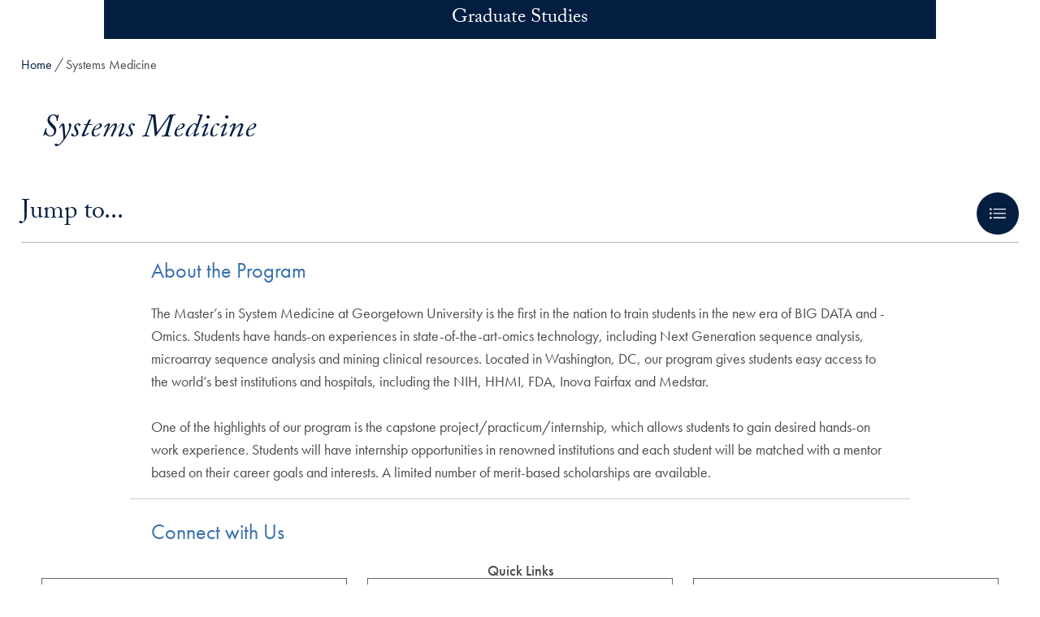

--- FILE ---
content_type: text/css
request_url: https://grad.georgetown.edu/wp-content/plugins/wp-plugin-filterable-posts/build/css/gu-filterable-frontend.css?ver=1769658900
body_size: -350
content:
#filtered-list table img{max-height:80px}#filtered-list table p{font-size:inherit}

--- FILE ---
content_type: text/css
request_url: https://grad.georgetown.edu/wp-content/themes/wp-theme-1789/build/css/fontawesome.css?ver=1769658901
body_size: 59480
content:
/*!
 * Font Awesome Pro 6.7.2 by @fontawesome - https://fontawesome.com
 * License - https://fontawesome.com/license (Commercial License)
 * Copyright 2024 Fonticons, Inc.
 */
.fa{font-family:var(--fa-style-family,"Font Awesome 6 Pro");font-weight:var(--fa-style,900)}.fas,.fass,.far,.fasr,.fal,.fasl,.fat,.fast,.fad,.fadr,.fadl,.fadt,.fasds,.fasdr,.fasdl,.fasdt,.fab,.fa-solid,.fa-regular,.fa-light,.fa-thin,.fa-brands,.fa-classic,.fa-duotone,.fa-sharp,.fa-sharp-duotone,.fa{-moz-osx-font-smoothing:grayscale;-webkit-font-smoothing:antialiased;display:var(--fa-display,inline-block);font-variant:normal;text-rendering:auto;font-style:normal;line-height:1}.fas:before,.fass:before,.far:before,.fasr:before,.fal:before,.fasl:before,.fat:before,.fast:before,.fad:before,.fadr:before,.fadl:before,.fadt:before,.fasds:before,.fasdr:before,.fasdl:before,.fasdt:before,.fab:before,.fa-solid:before,.fa-regular:before,.fa-light:before,.fa-thin:before,.fa-brands:before,.fa-classic:before,.fa-duotone:before,.fa-sharp:before,.fa-sharp-duotone:before,.fa:before{content:var(--fa)}.fad:after,.fa-duotone.fa-solid:after,.fa-duotone:after,.fadr:after,.fa-duotone.fa-regular:after,.fadl:after,.fa-duotone.fa-light:after,.fadt:after,.fa-duotone.fa-thin:after,.fasds:after,.fa-sharp-duotone.fa-solid:after,.fa-sharp-duotone:after,.fasdr:after,.fa-sharp-duotone.fa-regular:after,.fasdl:after,.fa-sharp-duotone.fa-light:after,.fasdt:after,.fa-sharp-duotone.fa-thin:after{content:var(--fa--fa)}.fa-classic.fa-duotone{font-family:"Font Awesome 6 Duotone"}.fass,.fa-sharp,.fad,.fa-duotone,.fasds,.fa-sharp-duotone{font-weight:900}.fa-classic,.fas,.fa-solid,.far,.fa-regular,.fal,.fa-light,.fat,.fa-thin{font-family:"Font Awesome 6 Pro"}.fa-duotone,.fad,.fadr,.fadl,.fadt{font-family:"Font Awesome 6 Duotone"}.fa-brands,.fab{font-family:"Font Awesome 6 Brands"}.fa-sharp,.fass,.fasr,.fasl,.fast{font-family:"Font Awesome 6 Sharp"}.fa-sharp-duotone,.fasds,.fasdr,.fasdl,.fasdt{font-family:"Font Awesome 6 Sharp Duotone"}.fa-1x{font-size:1em}.fa-2x{font-size:2em}.fa-3x{font-size:3em}.fa-4x{font-size:4em}.fa-5x{font-size:5em}.fa-6x{font-size:6em}.fa-7x{font-size:7em}.fa-8x{font-size:8em}.fa-9x{font-size:9em}.fa-10x{font-size:10em}.fa-2xs{vertical-align:.225em;font-size:.625em;line-height:.1em}.fa-xs{vertical-align:.125em;font-size:.75em;line-height:.0833333em}.fa-sm{vertical-align:.0535714em;font-size:.875em;line-height:.0714286em}.fa-lg{vertical-align:-.075em;font-size:1.25em;line-height:.05em}.fa-xl{vertical-align:-.125em;font-size:1.5em;line-height:.0416667em}.fa-2xl{vertical-align:-.1875em;font-size:2em;line-height:.03125em}.fa-fw{text-align:center;width:1.25em}.fa-ul{margin-left:var(--fa-li-margin,2.5em);padding-left:0;list-style-type:none}.fa-ul>li{position:relative}.fa-li{left:calc(-1*var(--fa-li-width,2em));text-align:center;width:var(--fa-li-width,2em);line-height:inherit;position:absolute}.fa-border{border-color:var(--fa-border-color,#eee);border-radius:var(--fa-border-radius,.1em);border-style:var(--fa-border-style,solid);border-width:var(--fa-border-width,.08em);padding:var(--fa-border-padding,.2em .25em .15em)}.fa-pull-left{float:left;margin-right:var(--fa-pull-margin,.3em)}.fa-pull-right{float:right;margin-left:var(--fa-pull-margin,.3em)}.fa-beat{animation-name:fa-beat;animation-delay:var(--fa-animation-delay,0s);animation-direction:var(--fa-animation-direction,normal);animation-duration:var(--fa-animation-duration,1s);animation-iteration-count:var(--fa-animation-iteration-count,infinite);animation-timing-function:var(--fa-animation-timing,ease-in-out)}.fa-bounce{animation-name:fa-bounce;animation-delay:var(--fa-animation-delay,0s);animation-direction:var(--fa-animation-direction,normal);animation-duration:var(--fa-animation-duration,1s);animation-iteration-count:var(--fa-animation-iteration-count,infinite);animation-timing-function:var(--fa-animation-timing,cubic-bezier(.28,.84,.42,1))}.fa-fade{animation-name:fa-fade;animation-delay:var(--fa-animation-delay,0s);animation-direction:var(--fa-animation-direction,normal);animation-duration:var(--fa-animation-duration,1s);animation-iteration-count:var(--fa-animation-iteration-count,infinite);animation-timing-function:var(--fa-animation-timing,cubic-bezier(.4,0,.6,1))}.fa-beat-fade{animation-name:fa-beat-fade;animation-delay:var(--fa-animation-delay,0s);animation-direction:var(--fa-animation-direction,normal);animation-duration:var(--fa-animation-duration,1s);animation-iteration-count:var(--fa-animation-iteration-count,infinite);animation-timing-function:var(--fa-animation-timing,cubic-bezier(.4,0,.6,1))}.fa-flip{animation-name:fa-flip;animation-delay:var(--fa-animation-delay,0s);animation-direction:var(--fa-animation-direction,normal);animation-duration:var(--fa-animation-duration,1s);animation-iteration-count:var(--fa-animation-iteration-count,infinite);animation-timing-function:var(--fa-animation-timing,ease-in-out)}.fa-shake{animation-name:fa-shake;animation-delay:var(--fa-animation-delay,0s);animation-direction:var(--fa-animation-direction,normal);animation-duration:var(--fa-animation-duration,1s);animation-iteration-count:var(--fa-animation-iteration-count,infinite);animation-timing-function:var(--fa-animation-timing,linear)}.fa-spin{animation-name:fa-spin;animation-delay:var(--fa-animation-delay,0s);animation-direction:var(--fa-animation-direction,normal);animation-duration:var(--fa-animation-duration,2s);animation-iteration-count:var(--fa-animation-iteration-count,infinite);animation-timing-function:var(--fa-animation-timing,linear)}.fa-spin-reverse{--fa-animation-direction:reverse}.fa-pulse,.fa-spin-pulse{animation-name:fa-spin;animation-direction:var(--fa-animation-direction,normal);animation-duration:var(--fa-animation-duration,1s);animation-iteration-count:var(--fa-animation-iteration-count,infinite);animation-timing-function:var(--fa-animation-timing,steps(8))}@media (prefers-reduced-motion:reduce){.fa-beat,.fa-bounce,.fa-fade,.fa-beat-fade,.fa-flip,.fa-pulse,.fa-shake,.fa-spin,.fa-spin-pulse{transition-duration:0s;transition-delay:0s;animation-duration:1ms;animation-iteration-count:1;animation-delay:-1ms}}@keyframes fa-beat{0%,90%{transform:scale(1)}45%{transform:scale(var(--fa-beat-scale,1.25))}}@keyframes fa-bounce{0%{transform:scale(1)translateY(0)}10%{transform:scale(var(--fa-bounce-start-scale-x,1.1),var(--fa-bounce-start-scale-y,.9))translateY(0)}30%{transform:scale(var(--fa-bounce-jump-scale-x,.9),var(--fa-bounce-jump-scale-y,1.1))translateY(var(--fa-bounce-height,-.5em))}50%{transform:scale(var(--fa-bounce-land-scale-x,1.05),var(--fa-bounce-land-scale-y,.95))translateY(0)}57%{transform:scale(1,1)translateY(var(--fa-bounce-rebound,-.125em))}64%{transform:scale(1)translateY(0)}to{transform:scale(1)translateY(0)}}@keyframes fa-fade{50%{opacity:var(--fa-fade-opacity,.4)}}@keyframes fa-beat-fade{0%,to{opacity:var(--fa-beat-fade-opacity,.4);transform:scale(1)}50%{opacity:1;transform:scale(var(--fa-beat-fade-scale,1.125))}}@keyframes fa-flip{50%{transform:rotate3d(var(--fa-flip-x,0),var(--fa-flip-y,1),var(--fa-flip-z,0),var(--fa-flip-angle,-180deg))}}@keyframes fa-shake{0%{transform:rotate(-15deg)}4%{transform:rotate(15deg)}8%,24%{transform:rotate(-18deg)}12%,28%{transform:rotate(18deg)}16%{transform:rotate(-22deg)}20%{transform:rotate(22deg)}32%{transform:rotate(-12deg)}36%{transform:rotate(12deg)}40%,to{transform:rotate(0)}}@keyframes fa-spin{0%{transform:rotate(0)}to{transform:rotate(360deg)}}.fa-rotate-90{transform:rotate(90deg)}.fa-rotate-180{transform:rotate(180deg)}.fa-rotate-270{transform:rotate(270deg)}.fa-flip-horizontal{transform:scaleX(-1)}.fa-flip-vertical{transform:scaleY(-1)}.fa-flip-both,.fa-flip-horizontal.fa-flip-vertical{transform:scale(-1)}.fa-rotate-by{transform:rotate(var(--fa-rotate-angle,0))}.fa-stack{vertical-align:middle;width:2.5em;height:2em;line-height:2em;display:inline-block;position:relative}.fa-stack-1x,.fa-stack-2x{text-align:center;width:100%;z-index:var(--fa-stack-z-index,auto);position:absolute;left:0}.fa-stack-1x{line-height:inherit}.fa-stack-2x{font-size:2em}.fa-inverse{color:var(--fa-inverse,#fff)}.fa-0{--fa:"0";--fa--fa:"00"}.fa-00{--fa:"";--fa--fa:""}.fa-1{--fa:"1";--fa--fa:"11"}.fa-2{--fa:"2";--fa--fa:"22"}.fa-3{--fa:"3";--fa--fa:"33"}.fa-360-degrees{--fa:"";--fa--fa:""}.fa-4{--fa:"4";--fa--fa:"44"}.fa-5{--fa:"5";--fa--fa:"55"}.fa-6{--fa:"6";--fa--fa:"66"}.fa-7{--fa:"7";--fa--fa:"77"}.fa-8{--fa:"8";--fa--fa:"88"}.fa-9{--fa:"9";--fa--fa:"99"}.fa-a{--fa:"A";--fa--fa:"AA"}.fa-abacus{--fa:"";--fa--fa:""}.fa-accent-grave{--fa:"`";--fa--fa:"``"}.fa-acorn{--fa:"";--fa--fa:""}.fa-address-book,.fa-contact-book{--fa:"";--fa--fa:""}.fa-address-card,.fa-contact-card,.fa-vcard{--fa:"";--fa--fa:""}.fa-air-conditioner{--fa:"";--fa--fa:""}.fa-airplay{--fa:"";--fa--fa:""}.fa-alarm-clock{--fa:"";--fa--fa:""}.fa-alarm-exclamation{--fa:"";--fa--fa:""}.fa-alarm-plus{--fa:"";--fa--fa:""}.fa-alarm-snooze{--fa:"";--fa--fa:""}.fa-album{--fa:"";--fa--fa:""}.fa-album-circle-plus{--fa:"";--fa--fa:""}.fa-album-circle-user{--fa:"";--fa--fa:""}.fa-album-collection{--fa:"";--fa--fa:""}.fa-album-collection-circle-plus{--fa:"";--fa--fa:""}.fa-album-collection-circle-user{--fa:"";--fa--fa:""}.fa-alicorn{--fa:"";--fa--fa:""}.fa-alien{--fa:"";--fa--fa:""}.fa-alien-8bit,.fa-alien-monster{--fa:"";--fa--fa:""}.fa-align-center{--fa:"";--fa--fa:""}.fa-align-justify{--fa:"";--fa--fa:""}.fa-align-left{--fa:"";--fa--fa:""}.fa-align-right{--fa:"";--fa--fa:""}.fa-align-slash{--fa:"";--fa--fa:""}.fa-alt{--fa:"";--fa--fa:""}.fa-amp-guitar{--fa:"";--fa--fa:""}.fa-ampersand{--fa:"&";--fa--fa:"&&"}.fa-anchor{--fa:"";--fa--fa:""}.fa-anchor-circle-check{--fa:"";--fa--fa:""}.fa-anchor-circle-exclamation{--fa:"";--fa--fa:""}.fa-anchor-circle-xmark{--fa:"";--fa--fa:""}.fa-anchor-lock{--fa:"";--fa--fa:""}.fa-angel{--fa:"";--fa--fa:""}.fa-angle{--fa:"";--fa--fa:""}.fa-angle-90{--fa:"";--fa--fa:""}.fa-angle-down{--fa:"";--fa--fa:""}.fa-angle-left{--fa:"";--fa--fa:""}.fa-angle-right{--fa:"";--fa--fa:""}.fa-angle-up{--fa:"";--fa--fa:""}.fa-angles-down,.fa-angle-double-down{--fa:"";--fa--fa:""}.fa-angles-left,.fa-angle-double-left{--fa:"";--fa--fa:""}.fa-angles-right,.fa-angle-double-right{--fa:"";--fa--fa:""}.fa-angles-up,.fa-angle-double-up{--fa:"";--fa--fa:""}.fa-angles-up-down{--fa:"";--fa--fa:""}.fa-ankh{--fa:"";--fa--fa:""}.fa-ant{--fa:"";--fa--fa:""}.fa-apartment{--fa:"";--fa--fa:""}.fa-aperture{--fa:"";--fa--fa:""}.fa-apostrophe{--fa:"'";--fa--fa:"''"}.fa-apple-core{--fa:"";--fa--fa:""}.fa-apple-whole,.fa-apple-alt{--fa:"";--fa--fa:""}.fa-archway{--fa:"";--fa--fa:""}.fa-arrow-down{--fa:"";--fa--fa:""}.fa-arrow-down-1-9,.fa-sort-numeric-asc,.fa-sort-numeric-down{--fa:"";--fa--fa:""}.fa-arrow-down-9-1,.fa-sort-numeric-desc,.fa-sort-numeric-down-alt{--fa:"";--fa--fa:""}.fa-arrow-down-a-z,.fa-sort-alpha-asc,.fa-sort-alpha-down{--fa:"";--fa--fa:""}.fa-arrow-down-arrow-up,.fa-sort-alt{--fa:"";--fa--fa:""}.fa-arrow-down-big-small,.fa-sort-size-down{--fa:"";--fa--fa:""}.fa-arrow-down-from-arc{--fa:"";--fa--fa:""}.fa-arrow-down-from-bracket{--fa:"";--fa--fa:""}.fa-arrow-down-from-dotted-line{--fa:"";--fa--fa:""}.fa-arrow-down-from-line,.fa-arrow-from-top{--fa:"";--fa--fa:""}.fa-arrow-down-left{--fa:"";--fa--fa:""}.fa-arrow-down-left-and-arrow-up-right-to-center{--fa:"";--fa--fa:""}.fa-arrow-down-long,.fa-long-arrow-down{--fa:"";--fa--fa:""}.fa-arrow-down-right{--fa:"";--fa--fa:""}.fa-arrow-down-short-wide,.fa-sort-amount-desc,.fa-sort-amount-down-alt{--fa:"";--fa--fa:""}.fa-arrow-down-small-big,.fa-sort-size-down-alt{--fa:"";--fa--fa:""}.fa-arrow-down-square-triangle,.fa-sort-shapes-down-alt{--fa:"";--fa--fa:""}.fa-arrow-down-to-arc{--fa:"";--fa--fa:""}.fa-arrow-down-to-bracket{--fa:"";--fa--fa:""}.fa-arrow-down-to-dotted-line{--fa:"";--fa--fa:""}.fa-arrow-down-to-line,.fa-arrow-to-bottom{--fa:"";--fa--fa:""}.fa-arrow-down-to-square{--fa:"";--fa--fa:""}.fa-arrow-down-triangle-square,.fa-sort-shapes-down{--fa:"";--fa--fa:""}.fa-arrow-down-up-across-line{--fa:"";--fa--fa:""}.fa-arrow-down-up-lock{--fa:"";--fa--fa:""}.fa-arrow-down-wide-short,.fa-sort-amount-asc,.fa-sort-amount-down{--fa:"";--fa--fa:""}.fa-arrow-down-z-a,.fa-sort-alpha-desc,.fa-sort-alpha-down-alt{--fa:"";--fa--fa:""}.fa-arrow-left{--fa:"";--fa--fa:""}.fa-arrow-left-from-arc{--fa:"";--fa--fa:""}.fa-arrow-left-from-bracket{--fa:"";--fa--fa:""}.fa-arrow-left-from-line,.fa-arrow-from-right{--fa:"";--fa--fa:""}.fa-arrow-left-long,.fa-long-arrow-left{--fa:"";--fa--fa:""}.fa-arrow-left-long-to-line{--fa:"";--fa--fa:""}.fa-arrow-left-to-arc{--fa:"";--fa--fa:""}.fa-arrow-left-to-bracket{--fa:"";--fa--fa:""}.fa-arrow-left-to-line,.fa-arrow-to-left{--fa:"";--fa--fa:""}.fa-arrow-pointer,.fa-mouse-pointer{--fa:"";--fa--fa:""}.fa-arrow-progress{--fa:"";--fa--fa:""}.fa-arrow-right{--fa:"";--fa--fa:""}.fa-arrow-right-arrow-left,.fa-exchange{--fa:"";--fa--fa:""}.fa-arrow-right-from-arc{--fa:"";--fa--fa:""}.fa-arrow-right-from-bracket,.fa-sign-out{--fa:"";--fa--fa:""}.fa-arrow-right-from-line,.fa-arrow-from-left{--fa:"";--fa--fa:""}.fa-arrow-right-long,.fa-long-arrow-right{--fa:"";--fa--fa:""}.fa-arrow-right-long-to-line{--fa:"";--fa--fa:""}.fa-arrow-right-to-arc{--fa:"";--fa--fa:""}.fa-arrow-right-to-bracket,.fa-sign-in{--fa:"";--fa--fa:""}.fa-arrow-right-to-city{--fa:"";--fa--fa:""}.fa-arrow-right-to-line,.fa-arrow-to-right{--fa:"";--fa--fa:""}.fa-arrow-rotate-left,.fa-arrow-left-rotate,.fa-arrow-rotate-back,.fa-arrow-rotate-backward,.fa-undo{--fa:"";--fa--fa:""}.fa-arrow-rotate-right,.fa-arrow-right-rotate,.fa-arrow-rotate-forward,.fa-redo{--fa:"";--fa--fa:""}.fa-arrow-trend-down{--fa:"";--fa--fa:""}.fa-arrow-trend-up{--fa:"";--fa--fa:""}.fa-arrow-turn-down,.fa-level-down{--fa:"";--fa--fa:""}.fa-arrow-turn-down-left{--fa:"";--fa--fa:""}.fa-arrow-turn-down-right{--fa:"";--fa--fa:""}.fa-arrow-turn-left{--fa:"";--fa--fa:""}.fa-arrow-turn-left-down{--fa:"";--fa--fa:""}.fa-arrow-turn-left-up{--fa:"";--fa--fa:""}.fa-arrow-turn-right{--fa:"";--fa--fa:""}.fa-arrow-turn-up,.fa-level-up{--fa:"";--fa--fa:""}.fa-arrow-up{--fa:"";--fa--fa:""}.fa-arrow-up-1-9,.fa-sort-numeric-up{--fa:"";--fa--fa:""}.fa-arrow-up-9-1,.fa-sort-numeric-up-alt{--fa:"";--fa--fa:""}.fa-arrow-up-a-z,.fa-sort-alpha-up{--fa:"";--fa--fa:""}.fa-arrow-up-arrow-down,.fa-sort-up-down{--fa:"";--fa--fa:""}.fa-arrow-up-big-small,.fa-sort-size-up{--fa:"";--fa--fa:""}.fa-arrow-up-from-arc{--fa:"";--fa--fa:""}.fa-arrow-up-from-bracket{--fa:"";--fa--fa:""}.fa-arrow-up-from-dotted-line{--fa:"";--fa--fa:""}.fa-arrow-up-from-ground-water{--fa:"";--fa--fa:""}.fa-arrow-up-from-line,.fa-arrow-from-bottom{--fa:"";--fa--fa:""}.fa-arrow-up-from-square{--fa:"";--fa--fa:""}.fa-arrow-up-from-water-pump{--fa:"";--fa--fa:""}.fa-arrow-up-left{--fa:"";--fa--fa:""}.fa-arrow-up-left-from-circle{--fa:"";--fa--fa:""}.fa-arrow-up-long,.fa-long-arrow-up{--fa:"";--fa--fa:""}.fa-arrow-up-right{--fa:"";--fa--fa:""}.fa-arrow-up-right-and-arrow-down-left-from-center{--fa:"";--fa--fa:""}.fa-arrow-up-right-dots{--fa:"";--fa--fa:""}.fa-arrow-up-right-from-square,.fa-external-link{--fa:"";--fa--fa:""}.fa-arrow-up-short-wide,.fa-sort-amount-up-alt{--fa:"";--fa--fa:""}.fa-arrow-up-small-big,.fa-sort-size-up-alt{--fa:"";--fa--fa:""}.fa-arrow-up-square-triangle,.fa-sort-shapes-up-alt{--fa:"";--fa--fa:""}.fa-arrow-up-to-arc{--fa:"";--fa--fa:""}.fa-arrow-up-to-bracket{--fa:"";--fa--fa:""}.fa-arrow-up-to-dotted-line{--fa:"";--fa--fa:""}.fa-arrow-up-to-line,.fa-arrow-to-top{--fa:"";--fa--fa:""}.fa-arrow-up-triangle-square,.fa-sort-shapes-up{--fa:"";--fa--fa:""}.fa-arrow-up-wide-short,.fa-sort-amount-up{--fa:"";--fa--fa:""}.fa-arrow-up-z-a,.fa-sort-alpha-up-alt{--fa:"";--fa--fa:""}.fa-arrows-cross{--fa:"";--fa--fa:""}.fa-arrows-down-to-line{--fa:"";--fa--fa:""}.fa-arrows-down-to-people{--fa:"";--fa--fa:""}.fa-arrows-from-dotted-line{--fa:"";--fa--fa:""}.fa-arrows-from-line{--fa:"";--fa--fa:""}.fa-arrows-left-right,.fa-arrows-h{--fa:"";--fa--fa:""}.fa-arrows-left-right-to-line{--fa:"";--fa--fa:""}.fa-arrows-maximize,.fa-expand-arrows{--fa:"";--fa--fa:""}.fa-arrows-minimize,.fa-compress-arrows{--fa:"";--fa--fa:""}.fa-arrows-repeat,.fa-repeat-alt{--fa:"";--fa--fa:""}.fa-arrows-repeat-1,.fa-repeat-1-alt{--fa:"";--fa--fa:""}.fa-arrows-retweet,.fa-retweet-alt{--fa:"";--fa--fa:""}.fa-arrows-rotate,.fa-refresh,.fa-sync{--fa:"";--fa--fa:""}.fa-arrows-rotate-reverse{--fa:"";--fa--fa:""}.fa-arrows-spin{--fa:"";--fa--fa:""}.fa-arrows-split-up-and-left{--fa:"";--fa--fa:""}.fa-arrows-to-circle{--fa:"";--fa--fa:""}.fa-arrows-to-dot{--fa:"";--fa--fa:""}.fa-arrows-to-dotted-line{--fa:"";--fa--fa:""}.fa-arrows-to-eye{--fa:"";--fa--fa:""}.fa-arrows-to-line{--fa:"";--fa--fa:""}.fa-arrows-turn-right{--fa:"";--fa--fa:""}.fa-arrows-turn-to-dots{--fa:"";--fa--fa:""}.fa-arrows-up-down,.fa-arrows-v{--fa:"";--fa--fa:""}.fa-arrows-up-down-left-right,.fa-arrows{--fa:"";--fa--fa:""}.fa-arrows-up-to-line{--fa:"";--fa--fa:""}.fa-asterisk{--fa:"*";--fa--fa:"**"}.fa-at{--fa:"@";--fa--fa:"@@"}.fa-atom{--fa:"";--fa--fa:""}.fa-atom-simple,.fa-atom-alt{--fa:"";--fa--fa:""}.fa-audio-description{--fa:"";--fa--fa:""}.fa-audio-description-slash{--fa:"";--fa--fa:""}.fa-austral-sign{--fa:"";--fa--fa:""}.fa-avocado{--fa:"";--fa--fa:""}.fa-award{--fa:"";--fa--fa:""}.fa-award-simple{--fa:"";--fa--fa:""}.fa-axe{--fa:"";--fa--fa:""}.fa-axe-battle{--fa:"";--fa--fa:""}.fa-b{--fa:"B";--fa--fa:"BB"}.fa-baby{--fa:"";--fa--fa:""}.fa-baby-carriage,.fa-carriage-baby{--fa:"";--fa--fa:""}.fa-backpack{--fa:"";--fa--fa:""}.fa-backward{--fa:"";--fa--fa:""}.fa-backward-fast,.fa-fast-backward{--fa:"";--fa--fa:""}.fa-backward-step,.fa-step-backward{--fa:"";--fa--fa:""}.fa-bacon{--fa:"";--fa--fa:""}.fa-bacteria{--fa:"";--fa--fa:""}.fa-bacterium{--fa:"";--fa--fa:""}.fa-badge{--fa:"";--fa--fa:""}.fa-badge-check{--fa:"";--fa--fa:""}.fa-badge-dollar{--fa:"";--fa--fa:""}.fa-badge-percent{--fa:"";--fa--fa:""}.fa-badge-sheriff{--fa:"";--fa--fa:""}.fa-badger-honey{--fa:"";--fa--fa:""}.fa-badminton{--fa:"";--fa--fa:""}.fa-bag-seedling{--fa:"";--fa--fa:""}.fa-bag-shopping,.fa-shopping-bag{--fa:"";--fa--fa:""}.fa-bag-shopping-minus{--fa:"";--fa--fa:""}.fa-bag-shopping-plus{--fa:"";--fa--fa:""}.fa-bagel{--fa:"";--fa--fa:""}.fa-bags-shopping{--fa:"";--fa--fa:""}.fa-baguette{--fa:"";--fa--fa:""}.fa-bahai,.fa-haykal{--fa:"";--fa--fa:""}.fa-baht-sign{--fa:"";--fa--fa:""}.fa-ball-pile{--fa:"";--fa--fa:""}.fa-balloon{--fa:"";--fa--fa:""}.fa-balloons{--fa:"";--fa--fa:""}.fa-ballot{--fa:"";--fa--fa:""}.fa-ballot-check{--fa:"";--fa--fa:""}.fa-ban,.fa-cancel{--fa:"";--fa--fa:""}.fa-ban-bug,.fa-debug{--fa:"";--fa--fa:""}.fa-ban-parking,.fa-parking-circle-slash{--fa:"";--fa--fa:""}.fa-ban-smoking,.fa-smoking-ban{--fa:"";--fa--fa:""}.fa-banana{--fa:"";--fa--fa:""}.fa-bandage,.fa-band-aid{--fa:"";--fa--fa:""}.fa-bangladeshi-taka-sign{--fa:"";--fa--fa:""}.fa-banjo{--fa:"";--fa--fa:""}.fa-barcode{--fa:"";--fa--fa:""}.fa-barcode-read{--fa:"";--fa--fa:""}.fa-barcode-scan{--fa:"";--fa--fa:""}.fa-bars,.fa-navicon{--fa:"";--fa--fa:""}.fa-bars-filter{--fa:"";--fa--fa:""}.fa-bars-progress,.fa-tasks-alt{--fa:"";--fa--fa:""}.fa-bars-sort{--fa:"";--fa--fa:""}.fa-bars-staggered,.fa-reorder,.fa-stream{--fa:"";--fa--fa:""}.fa-baseball,.fa-baseball-ball{--fa:"";--fa--fa:""}.fa-baseball-bat-ball{--fa:"";--fa--fa:""}.fa-basket-shopping,.fa-shopping-basket{--fa:"";--fa--fa:""}.fa-basket-shopping-minus{--fa:"";--fa--fa:""}.fa-basket-shopping-plus{--fa:"";--fa--fa:""}.fa-basket-shopping-simple,.fa-shopping-basket-alt{--fa:"";--fa--fa:""}.fa-basketball,.fa-basketball-ball{--fa:"";--fa--fa:""}.fa-basketball-hoop{--fa:"";--fa--fa:""}.fa-bat{--fa:"";--fa--fa:""}.fa-bath,.fa-bathtub{--fa:"";--fa--fa:""}.fa-battery-bolt{--fa:"";--fa--fa:""}.fa-battery-empty,.fa-battery-0{--fa:"";--fa--fa:""}.fa-battery-exclamation{--fa:"";--fa--fa:""}.fa-battery-full,.fa-battery,.fa-battery-5{--fa:"";--fa--fa:""}.fa-battery-half,.fa-battery-3{--fa:"";--fa--fa:""}.fa-battery-low,.fa-battery-1{--fa:"";--fa--fa:""}.fa-battery-quarter,.fa-battery-2{--fa:"";--fa--fa:""}.fa-battery-slash{--fa:"";--fa--fa:""}.fa-battery-three-quarters,.fa-battery-4{--fa:"";--fa--fa:""}.fa-bed{--fa:"";--fa--fa:""}.fa-bed-bunk{--fa:"";--fa--fa:""}.fa-bed-empty{--fa:"";--fa--fa:""}.fa-bed-front,.fa-bed-alt{--fa:"";--fa--fa:""}.fa-bed-pulse,.fa-procedures{--fa:"";--fa--fa:""}.fa-bee{--fa:"";--fa--fa:""}.fa-beer-mug,.fa-beer-foam{--fa:"";--fa--fa:""}.fa-beer-mug-empty,.fa-beer{--fa:"";--fa--fa:""}.fa-bell{--fa:"";--fa--fa:""}.fa-bell-concierge,.fa-concierge-bell{--fa:"";--fa--fa:""}.fa-bell-exclamation{--fa:"";--fa--fa:""}.fa-bell-on{--fa:"";--fa--fa:""}.fa-bell-plus{--fa:"";--fa--fa:""}.fa-bell-ring{--fa:"";--fa--fa:""}.fa-bell-school{--fa:"";--fa--fa:""}.fa-bell-school-slash{--fa:"";--fa--fa:""}.fa-bell-slash{--fa:"";--fa--fa:""}.fa-bells{--fa:"";--fa--fa:""}.fa-bench-tree{--fa:"";--fa--fa:""}.fa-bezier-curve{--fa:"";--fa--fa:""}.fa-bicycle{--fa:"";--fa--fa:""}.fa-billboard{--fa:"";--fa--fa:""}.fa-bin-bottles{--fa:"";--fa--fa:""}.fa-bin-bottles-recycle{--fa:"";--fa--fa:""}.fa-bin-recycle{--fa:"";--fa--fa:""}.fa-binary{--fa:"";--fa--fa:""}.fa-binary-circle-check{--fa:"";--fa--fa:""}.fa-binary-lock{--fa:"";--fa--fa:""}.fa-binary-slash{--fa:"";--fa--fa:""}.fa-binoculars{--fa:"";--fa--fa:""}.fa-biohazard{--fa:"";--fa--fa:""}.fa-bird{--fa:"";--fa--fa:""}.fa-bitcoin-sign{--fa:"";--fa--fa:""}.fa-blanket{--fa:"";--fa--fa:""}.fa-blanket-fire{--fa:"";--fa--fa:""}.fa-blender{--fa:"";--fa--fa:""}.fa-blender-phone{--fa:"";--fa--fa:""}.fa-blinds{--fa:"";--fa--fa:""}.fa-blinds-open{--fa:"";--fa--fa:""}.fa-blinds-raised{--fa:"";--fa--fa:""}.fa-block{--fa:"";--fa--fa:""}.fa-block-brick,.fa-wall-brick{--fa:"";--fa--fa:""}.fa-block-brick-fire,.fa-firewall{--fa:"";--fa--fa:""}.fa-block-question{--fa:"";--fa--fa:""}.fa-block-quote{--fa:"";--fa--fa:""}.fa-blog{--fa:"";--fa--fa:""}.fa-blueberries{--fa:"";--fa--fa:""}.fa-bluetooth{--fa:"";--fa--fa:""}.fa-bold{--fa:"";--fa--fa:""}.fa-bolt,.fa-zap{--fa:"";--fa--fa:""}.fa-bolt-auto{--fa:"";--fa--fa:""}.fa-bolt-lightning{--fa:"";--fa--fa:""}.fa-bolt-slash{--fa:"";--fa--fa:""}.fa-bomb{--fa:"";--fa--fa:""}.fa-bone{--fa:"";--fa--fa:""}.fa-bone-break{--fa:"";--fa--fa:""}.fa-bong{--fa:"";--fa--fa:""}.fa-book{--fa:"";--fa--fa:""}.fa-book-arrow-right{--fa:"";--fa--fa:""}.fa-book-arrow-up{--fa:"";--fa--fa:""}.fa-book-atlas,.fa-atlas{--fa:"";--fa--fa:""}.fa-book-bible,.fa-bible{--fa:"";--fa--fa:""}.fa-book-blank,.fa-book-alt{--fa:"";--fa--fa:""}.fa-book-bookmark{--fa:"";--fa--fa:""}.fa-book-circle-arrow-right{--fa:"";--fa--fa:""}.fa-book-circle-arrow-up{--fa:"";--fa--fa:""}.fa-book-copy{--fa:"";--fa--fa:""}.fa-book-font{--fa:"";--fa--fa:""}.fa-book-heart{--fa:"";--fa--fa:""}.fa-book-journal-whills,.fa-journal-whills{--fa:"";--fa--fa:""}.fa-book-medical{--fa:"";--fa--fa:""}.fa-book-open{--fa:"";--fa--fa:""}.fa-book-open-cover,.fa-book-open-alt{--fa:"";--fa--fa:""}.fa-book-open-reader,.fa-book-reader{--fa:"";--fa--fa:""}.fa-book-quran,.fa-quran{--fa:"";--fa--fa:""}.fa-book-section,.fa-book-law{--fa:"";--fa--fa:""}.fa-book-skull,.fa-book-dead{--fa:"";--fa--fa:""}.fa-book-sparkles,.fa-book-spells{--fa:"";--fa--fa:""}.fa-book-tanakh,.fa-tanakh{--fa:"";--fa--fa:""}.fa-book-user{--fa:"";--fa--fa:""}.fa-bookmark{--fa:"";--fa--fa:""}.fa-bookmark-slash{--fa:"";--fa--fa:""}.fa-books{--fa:"";--fa--fa:""}.fa-books-medical{--fa:"";--fa--fa:""}.fa-boombox{--fa:"";--fa--fa:""}.fa-boot{--fa:"";--fa--fa:""}.fa-boot-heeled{--fa:"";--fa--fa:""}.fa-booth-curtain{--fa:"";--fa--fa:""}.fa-border-all{--fa:"";--fa--fa:""}.fa-border-bottom{--fa:"";--fa--fa:""}.fa-border-bottom-right,.fa-border-style-alt{--fa:"";--fa--fa:""}.fa-border-center-h{--fa:"";--fa--fa:""}.fa-border-center-v{--fa:"";--fa--fa:""}.fa-border-inner{--fa:"";--fa--fa:""}.fa-border-left{--fa:"";--fa--fa:""}.fa-border-none{--fa:"";--fa--fa:""}.fa-border-outer{--fa:"";--fa--fa:""}.fa-border-right{--fa:"";--fa--fa:""}.fa-border-top{--fa:"";--fa--fa:""}.fa-border-top-left,.fa-border-style{--fa:"";--fa--fa:""}.fa-bore-hole{--fa:"";--fa--fa:""}.fa-bottle-baby{--fa:"";--fa--fa:""}.fa-bottle-droplet{--fa:"";--fa--fa:""}.fa-bottle-water{--fa:"";--fa--fa:""}.fa-bow-arrow{--fa:"";--fa--fa:""}.fa-bowl-chopsticks{--fa:"";--fa--fa:""}.fa-bowl-chopsticks-noodles{--fa:"";--fa--fa:""}.fa-bowl-food{--fa:"";--fa--fa:""}.fa-bowl-hot,.fa-soup{--fa:"";--fa--fa:""}.fa-bowl-rice{--fa:"";--fa--fa:""}.fa-bowl-scoop,.fa-bowl-shaved-ice{--fa:"";--fa--fa:""}.fa-bowl-scoops{--fa:"";--fa--fa:""}.fa-bowl-soft-serve{--fa:"";--fa--fa:""}.fa-bowl-spoon{--fa:"";--fa--fa:""}.fa-bowling-ball{--fa:"";--fa--fa:""}.fa-bowling-ball-pin{--fa:"";--fa--fa:""}.fa-bowling-pins{--fa:"";--fa--fa:""}.fa-box{--fa:"";--fa--fa:""}.fa-box-archive,.fa-archive{--fa:"";--fa--fa:""}.fa-box-ballot{--fa:"";--fa--fa:""}.fa-box-check{--fa:"";--fa--fa:""}.fa-box-circle-check{--fa:"";--fa--fa:""}.fa-box-dollar,.fa-box-usd{--fa:"";--fa--fa:""}.fa-box-heart{--fa:"";--fa--fa:""}.fa-box-open{--fa:"";--fa--fa:""}.fa-box-open-full,.fa-box-full{--fa:"";--fa--fa:""}.fa-box-taped,.fa-box-alt{--fa:"";--fa--fa:""}.fa-box-tissue{--fa:"";--fa--fa:""}.fa-boxes-packing{--fa:"";--fa--fa:""}.fa-boxes-stacked,.fa-boxes,.fa-boxes-alt{--fa:"";--fa--fa:""}.fa-boxing-glove,.fa-glove-boxing{--fa:"";--fa--fa:""}.fa-bracket-curly,.fa-bracket-curly-left{--fa:"{";--fa--fa:"{{"}.fa-bracket-curly-right{--fa:"}";--fa--fa:"}}"}.fa-bracket-round,.fa-parenthesis{--fa:"(";--fa--fa:"(("}.fa-bracket-round-right{--fa:")";--fa--fa:"))"}.fa-bracket-square,.fa-bracket,.fa-bracket-left{--fa:"[";--fa--fa:"[["}.fa-bracket-square-right{--fa:"]";--fa--fa:"]]"}.fa-brackets-curly{--fa:"";--fa--fa:""}.fa-brackets-round,.fa-parentheses{--fa:"";--fa--fa:""}.fa-brackets-square,.fa-brackets{--fa:"";--fa--fa:""}.fa-braille{--fa:"";--fa--fa:""}.fa-brain{--fa:"";--fa--fa:""}.fa-brain-arrow-curved-right,.fa-mind-share{--fa:"";--fa--fa:""}.fa-brain-circuit{--fa:"";--fa--fa:""}.fa-brake-warning{--fa:"";--fa--fa:""}.fa-brazilian-real-sign{--fa:"";--fa--fa:""}.fa-bread-loaf{--fa:"";--fa--fa:""}.fa-bread-slice{--fa:"";--fa--fa:""}.fa-bread-slice-butter{--fa:"";--fa--fa:""}.fa-bridge{--fa:"";--fa--fa:""}.fa-bridge-circle-check{--fa:"";--fa--fa:""}.fa-bridge-circle-exclamation{--fa:"";--fa--fa:""}.fa-bridge-circle-xmark{--fa:"";--fa--fa:""}.fa-bridge-lock{--fa:"";--fa--fa:""}.fa-bridge-suspension{--fa:"";--fa--fa:""}.fa-bridge-water{--fa:"";--fa--fa:""}.fa-briefcase{--fa:"";--fa--fa:""}.fa-briefcase-arrow-right{--fa:"";--fa--fa:""}.fa-briefcase-blank{--fa:"";--fa--fa:""}.fa-briefcase-medical{--fa:"";--fa--fa:""}.fa-brightness{--fa:"";--fa--fa:""}.fa-brightness-low{--fa:"";--fa--fa:""}.fa-bring-forward{--fa:"";--fa--fa:""}.fa-bring-front{--fa:"";--fa--fa:""}.fa-broccoli{--fa:"";--fa--fa:""}.fa-broom{--fa:"";--fa--fa:""}.fa-broom-ball,.fa-quidditch,.fa-quidditch-broom-ball{--fa:"";--fa--fa:""}.fa-broom-wide{--fa:"";--fa--fa:""}.fa-browser{--fa:"";--fa--fa:""}.fa-browsers{--fa:"";--fa--fa:""}.fa-brush{--fa:"";--fa--fa:""}.fa-bucket{--fa:"";--fa--fa:""}.fa-bug{--fa:"";--fa--fa:""}.fa-bug-slash{--fa:"";--fa--fa:""}.fa-bugs{--fa:"";--fa--fa:""}.fa-building{--fa:"";--fa--fa:""}.fa-building-circle-arrow-right{--fa:"";--fa--fa:""}.fa-building-circle-check{--fa:"";--fa--fa:""}.fa-building-circle-exclamation{--fa:"";--fa--fa:""}.fa-building-circle-xmark{--fa:"";--fa--fa:""}.fa-building-columns,.fa-bank,.fa-institution,.fa-museum,.fa-university{--fa:"";--fa--fa:""}.fa-building-flag{--fa:"";--fa--fa:""}.fa-building-lock{--fa:"";--fa--fa:""}.fa-building-magnifying-glass{--fa:"";--fa--fa:""}.fa-building-memo{--fa:"";--fa--fa:""}.fa-building-ngo{--fa:"";--fa--fa:""}.fa-building-shield{--fa:"";--fa--fa:""}.fa-building-un{--fa:"";--fa--fa:""}.fa-building-user{--fa:"";--fa--fa:""}.fa-building-wheat{--fa:"";--fa--fa:""}.fa-buildings{--fa:"";--fa--fa:""}.fa-bulldozer{--fa:"";--fa--fa:""}.fa-bullhorn{--fa:"";--fa--fa:""}.fa-bullseye{--fa:"";--fa--fa:""}.fa-bullseye-arrow{--fa:"";--fa--fa:""}.fa-bullseye-pointer{--fa:"";--fa--fa:""}.fa-buoy{--fa:"";--fa--fa:""}.fa-buoy-mooring{--fa:"";--fa--fa:""}.fa-burger,.fa-hamburger{--fa:"";--fa--fa:""}.fa-burger-cheese,.fa-cheeseburger{--fa:"";--fa--fa:""}.fa-burger-fries{--fa:"";--fa--fa:""}.fa-burger-glass{--fa:"";--fa--fa:""}.fa-burger-lettuce{--fa:"";--fa--fa:""}.fa-burger-soda{--fa:"";--fa--fa:""}.fa-burrito{--fa:"";--fa--fa:""}.fa-burst{--fa:"";--fa--fa:""}.fa-bus{--fa:"";--fa--fa:""}.fa-bus-school{--fa:"";--fa--fa:""}.fa-bus-simple,.fa-bus-alt{--fa:"";--fa--fa:""}.fa-business-time,.fa-briefcase-clock{--fa:"";--fa--fa:""}.fa-butter{--fa:"";--fa--fa:""}.fa-c{--fa:"C";--fa--fa:"CC"}.fa-cabin{--fa:"";--fa--fa:""}.fa-cabinet-filing{--fa:"";--fa--fa:""}.fa-cable-car,.fa-tram{--fa:"";--fa--fa:""}.fa-cactus{--fa:"";--fa--fa:""}.fa-caduceus{--fa:"";--fa--fa:""}.fa-cake-candles,.fa-birthday-cake,.fa-cake{--fa:"";--fa--fa:""}.fa-cake-slice,.fa-shortcake{--fa:"";--fa--fa:""}.fa-calculator{--fa:"";--fa--fa:""}.fa-calculator-simple,.fa-calculator-alt{--fa:"";--fa--fa:""}.fa-calendar{--fa:"";--fa--fa:""}.fa-calendar-arrow-down,.fa-calendar-download{--fa:"";--fa--fa:""}.fa-calendar-arrow-up,.fa-calendar-upload{--fa:"";--fa--fa:""}.fa-calendar-check{--fa:"";--fa--fa:""}.fa-calendar-circle-exclamation{--fa:"";--fa--fa:""}.fa-calendar-circle-minus{--fa:"";--fa--fa:""}.fa-calendar-circle-plus{--fa:"";--fa--fa:""}.fa-calendar-circle-user{--fa:"";--fa--fa:""}.fa-calendar-clock,.fa-calendar-time{--fa:"";--fa--fa:""}.fa-calendar-day{--fa:"";--fa--fa:""}.fa-calendar-days,.fa-calendar-alt{--fa:"";--fa--fa:""}.fa-calendar-exclamation{--fa:"";--fa--fa:""}.fa-calendar-heart{--fa:"";--fa--fa:""}.fa-calendar-image{--fa:"";--fa--fa:""}.fa-calendar-lines,.fa-calendar-note{--fa:"";--fa--fa:""}.fa-calendar-lines-pen{--fa:"";--fa--fa:""}.fa-calendar-minus{--fa:"";--fa--fa:""}.fa-calendar-pen,.fa-calendar-edit{--fa:"";--fa--fa:""}.fa-calendar-plus{--fa:"";--fa--fa:""}.fa-calendar-range{--fa:"";--fa--fa:""}.fa-calendar-star{--fa:"";--fa--fa:""}.fa-calendar-users{--fa:"";--fa--fa:""}.fa-calendar-week{--fa:"";--fa--fa:""}.fa-calendar-xmark,.fa-calendar-times{--fa:"";--fa--fa:""}.fa-calendars{--fa:"";--fa--fa:""}.fa-camcorder,.fa-video-handheld{--fa:"";--fa--fa:""}.fa-camera,.fa-camera-alt{--fa:"";--fa--fa:""}.fa-camera-cctv,.fa-cctv{--fa:"";--fa--fa:""}.fa-camera-movie{--fa:"";--fa--fa:""}.fa-camera-polaroid{--fa:"";--fa--fa:""}.fa-camera-retro{--fa:"";--fa--fa:""}.fa-camera-rotate{--fa:"";--fa--fa:""}.fa-camera-security,.fa-camera-home{--fa:"";--fa--fa:""}.fa-camera-slash{--fa:"";--fa--fa:""}.fa-camera-viewfinder,.fa-screenshot{--fa:"";--fa--fa:""}.fa-camera-web,.fa-webcam{--fa:"";--fa--fa:""}.fa-camera-web-slash,.fa-webcam-slash{--fa:"";--fa--fa:""}.fa-campfire{--fa:"";--fa--fa:""}.fa-campground{--fa:"";--fa--fa:""}.fa-can-food{--fa:"";--fa--fa:""}.fa-candle-holder{--fa:"";--fa--fa:""}.fa-candy{--fa:"";--fa--fa:""}.fa-candy-bar,.fa-chocolate-bar{--fa:"";--fa--fa:""}.fa-candy-cane{--fa:"";--fa--fa:""}.fa-candy-corn{--fa:"";--fa--fa:""}.fa-cannabis{--fa:"";--fa--fa:""}.fa-cannon{--fa:"";--fa--fa:""}.fa-capsules{--fa:"";--fa--fa:""}.fa-car,.fa-automobile{--fa:"";--fa--fa:""}.fa-car-battery,.fa-battery-car{--fa:"";--fa--fa:""}.fa-car-bolt{--fa:"";--fa--fa:""}.fa-car-building{--fa:"";--fa--fa:""}.fa-car-bump{--fa:"";--fa--fa:""}.fa-car-burst,.fa-car-crash{--fa:"";--fa--fa:""}.fa-car-bus{--fa:"";--fa--fa:""}.fa-car-circle-bolt{--fa:"";--fa--fa:""}.fa-car-garage{--fa:"";--fa--fa:""}.fa-car-mirrors{--fa:"";--fa--fa:""}.fa-car-on{--fa:"";--fa--fa:""}.fa-car-rear,.fa-car-alt{--fa:"";--fa--fa:""}.fa-car-side{--fa:"";--fa--fa:""}.fa-car-side-bolt{--fa:"";--fa--fa:""}.fa-car-tilt{--fa:"";--fa--fa:""}.fa-car-tunnel{--fa:"";--fa--fa:""}.fa-car-wash{--fa:"";--fa--fa:""}.fa-car-wrench,.fa-car-mechanic{--fa:"";--fa--fa:""}.fa-caravan{--fa:"";--fa--fa:""}.fa-caravan-simple,.fa-caravan-alt{--fa:"";--fa--fa:""}.fa-card-club{--fa:"";--fa--fa:""}.fa-card-diamond{--fa:"";--fa--fa:""}.fa-card-heart{--fa:"";--fa--fa:""}.fa-card-spade{--fa:"";--fa--fa:""}.fa-cards{--fa:"";--fa--fa:""}.fa-cards-blank{--fa:"";--fa--fa:""}.fa-caret-down{--fa:"";--fa--fa:""}.fa-caret-left{--fa:"";--fa--fa:""}.fa-caret-right{--fa:"";--fa--fa:""}.fa-caret-up{--fa:"";--fa--fa:""}.fa-carpool,.fa-car-people{--fa:"";--fa--fa:""}.fa-carrot{--fa:"";--fa--fa:""}.fa-cars{--fa:"";--fa--fa:""}.fa-cart-arrow-down{--fa:"";--fa--fa:""}.fa-cart-arrow-up{--fa:"";--fa--fa:""}.fa-cart-circle-arrow-down{--fa:"";--fa--fa:""}.fa-cart-circle-arrow-up{--fa:"";--fa--fa:""}.fa-cart-circle-check{--fa:"";--fa--fa:""}.fa-cart-circle-exclamation{--fa:"";--fa--fa:""}.fa-cart-circle-plus{--fa:"";--fa--fa:""}.fa-cart-circle-xmark{--fa:"";--fa--fa:""}.fa-cart-flatbed,.fa-dolly-flatbed{--fa:"";--fa--fa:""}.fa-cart-flatbed-boxes,.fa-dolly-flatbed-alt{--fa:"";--fa--fa:""}.fa-cart-flatbed-empty,.fa-dolly-flatbed-empty{--fa:"";--fa--fa:""}.fa-cart-flatbed-suitcase,.fa-luggage-cart{--fa:"";--fa--fa:""}.fa-cart-minus{--fa:"";--fa--fa:""}.fa-cart-plus{--fa:"";--fa--fa:""}.fa-cart-shopping,.fa-shopping-cart{--fa:"";--fa--fa:""}.fa-cart-shopping-fast{--fa:"";--fa--fa:""}.fa-cart-xmark{--fa:"";--fa--fa:""}.fa-cash-register{--fa:"";--fa--fa:""}.fa-cassette-betamax,.fa-betamax{--fa:"";--fa--fa:""}.fa-cassette-tape{--fa:"";--fa--fa:""}.fa-cassette-vhs,.fa-vhs{--fa:"";--fa--fa:""}.fa-castle{--fa:"";--fa--fa:""}.fa-cat{--fa:"";--fa--fa:""}.fa-cat-space{--fa:"";--fa--fa:""}.fa-cauldron{--fa:"";--fa--fa:""}.fa-cedi-sign{--fa:"";--fa--fa:""}.fa-cent-sign{--fa:"";--fa--fa:""}.fa-certificate{--fa:"";--fa--fa:""}.fa-chair{--fa:"";--fa--fa:""}.fa-chair-office{--fa:"";--fa--fa:""}.fa-chalkboard,.fa-blackboard{--fa:"";--fa--fa:""}.fa-chalkboard-user,.fa-chalkboard-teacher{--fa:"";--fa--fa:""}.fa-champagne-glass,.fa-glass-champagne{--fa:"";--fa--fa:""}.fa-champagne-glasses,.fa-glass-cheers{--fa:"";--fa--fa:""}.fa-charging-station{--fa:"";--fa--fa:""}.fa-chart-area,.fa-area-chart{--fa:"";--fa--fa:""}.fa-chart-bar,.fa-bar-chart{--fa:"";--fa--fa:""}.fa-chart-bullet{--fa:"";--fa--fa:""}.fa-chart-candlestick{--fa:"";--fa--fa:""}.fa-chart-column{--fa:"";--fa--fa:""}.fa-chart-diagram{--fa:"";--fa--fa:""}.fa-chart-fft{--fa:"";--fa--fa:""}.fa-chart-gantt{--fa:"";--fa--fa:""}.fa-chart-kanban{--fa:"";--fa--fa:""}.fa-chart-line,.fa-line-chart{--fa:"";--fa--fa:""}.fa-chart-line-down{--fa:"";--fa--fa:""}.fa-chart-line-up{--fa:"";--fa--fa:""}.fa-chart-line-up-down{--fa:"";--fa--fa:""}.fa-chart-mixed,.fa-analytics{--fa:"";--fa--fa:""}.fa-chart-mixed-up-circle-currency{--fa:"";--fa--fa:""}.fa-chart-mixed-up-circle-dollar{--fa:"";--fa--fa:""}.fa-chart-network{--fa:"";--fa--fa:""}.fa-chart-pie,.fa-pie-chart{--fa:"";--fa--fa:""}.fa-chart-pie-simple,.fa-chart-pie-alt{--fa:"";--fa--fa:""}.fa-chart-pie-simple-circle-currency{--fa:"";--fa--fa:""}.fa-chart-pie-simple-circle-dollar{--fa:"";--fa--fa:""}.fa-chart-pyramid{--fa:"";--fa--fa:""}.fa-chart-radar{--fa:"";--fa--fa:""}.fa-chart-scatter{--fa:"";--fa--fa:""}.fa-chart-scatter-3d{--fa:"";--fa--fa:""}.fa-chart-scatter-bubble{--fa:"";--fa--fa:""}.fa-chart-simple{--fa:"";--fa--fa:""}.fa-chart-simple-horizontal{--fa:"";--fa--fa:""}.fa-chart-sine{--fa:"";--fa--fa:""}.fa-chart-tree-map{--fa:"";--fa--fa:""}.fa-chart-user,.fa-user-chart{--fa:"";--fa--fa:""}.fa-chart-waterfall{--fa:"";--fa--fa:""}.fa-check{--fa:"";--fa--fa:""}.fa-check-double{--fa:"";--fa--fa:""}.fa-check-to-slot,.fa-vote-yea{--fa:"";--fa--fa:""}.fa-cheese{--fa:"";--fa--fa:""}.fa-cheese-swiss{--fa:"";--fa--fa:""}.fa-cherries{--fa:"";--fa--fa:""}.fa-chess{--fa:"";--fa--fa:""}.fa-chess-bishop{--fa:"";--fa--fa:""}.fa-chess-bishop-piece,.fa-chess-bishop-alt{--fa:"";--fa--fa:""}.fa-chess-board{--fa:"";--fa--fa:""}.fa-chess-clock{--fa:"";--fa--fa:""}.fa-chess-clock-flip,.fa-chess-clock-alt{--fa:"";--fa--fa:""}.fa-chess-king{--fa:"";--fa--fa:""}.fa-chess-king-piece,.fa-chess-king-alt{--fa:"";--fa--fa:""}.fa-chess-knight{--fa:"";--fa--fa:""}.fa-chess-knight-piece,.fa-chess-knight-alt{--fa:"";--fa--fa:""}.fa-chess-pawn{--fa:"";--fa--fa:""}.fa-chess-pawn-piece,.fa-chess-pawn-alt{--fa:"";--fa--fa:""}.fa-chess-queen{--fa:"";--fa--fa:""}.fa-chess-queen-piece,.fa-chess-queen-alt{--fa:"";--fa--fa:""}.fa-chess-rook{--fa:"";--fa--fa:""}.fa-chess-rook-piece,.fa-chess-rook-alt{--fa:"";--fa--fa:""}.fa-chestnut{--fa:"";--fa--fa:""}.fa-chevron-down{--fa:"";--fa--fa:""}.fa-chevron-left{--fa:"";--fa--fa:""}.fa-chevron-right{--fa:"";--fa--fa:""}.fa-chevron-up{--fa:"";--fa--fa:""}.fa-chevrons-down,.fa-chevron-double-down{--fa:"";--fa--fa:""}.fa-chevrons-left,.fa-chevron-double-left{--fa:"";--fa--fa:""}.fa-chevrons-right,.fa-chevron-double-right{--fa:"";--fa--fa:""}.fa-chevrons-up,.fa-chevron-double-up{--fa:"";--fa--fa:""}.fa-chf-sign{--fa:"";--fa--fa:""}.fa-child{--fa:"";--fa--fa:""}.fa-child-combatant,.fa-child-rifle{--fa:"";--fa--fa:""}.fa-child-dress{--fa:"";--fa--fa:""}.fa-child-reaching{--fa:"";--fa--fa:""}.fa-children{--fa:"";--fa--fa:""}.fa-chimney{--fa:"";--fa--fa:""}.fa-chopsticks{--fa:"";--fa--fa:""}.fa-church{--fa:"";--fa--fa:""}.fa-circle{--fa:"";--fa--fa:""}.fa-circle-0{--fa:"";--fa--fa:""}.fa-circle-1{--fa:"";--fa--fa:""}.fa-circle-2{--fa:"";--fa--fa:""}.fa-circle-3{--fa:"";--fa--fa:""}.fa-circle-4{--fa:"";--fa--fa:""}.fa-circle-5{--fa:"";--fa--fa:""}.fa-circle-6{--fa:"";--fa--fa:""}.fa-circle-7{--fa:"";--fa--fa:""}.fa-circle-8{--fa:"";--fa--fa:""}.fa-circle-9{--fa:"";--fa--fa:""}.fa-circle-a{--fa:"";--fa--fa:""}.fa-circle-ampersand{--fa:"";--fa--fa:""}.fa-circle-arrow-down,.fa-arrow-circle-down{--fa:"";--fa--fa:""}.fa-circle-arrow-down-left{--fa:"";--fa--fa:""}.fa-circle-arrow-down-right{--fa:"";--fa--fa:""}.fa-circle-arrow-left,.fa-arrow-circle-left{--fa:"";--fa--fa:""}.fa-circle-arrow-right,.fa-arrow-circle-right{--fa:"";--fa--fa:""}.fa-circle-arrow-up,.fa-arrow-circle-up{--fa:"";--fa--fa:""}.fa-circle-arrow-up-left{--fa:"";--fa--fa:""}.fa-circle-arrow-up-right{--fa:"";--fa--fa:""}.fa-circle-b{--fa:"";--fa--fa:""}.fa-circle-bolt{--fa:"";--fa--fa:""}.fa-circle-book-open,.fa-book-circle{--fa:"";--fa--fa:""}.fa-circle-bookmark,.fa-bookmark-circle{--fa:"";--fa--fa:""}.fa-circle-c{--fa:"";--fa--fa:""}.fa-circle-calendar,.fa-calendar-circle{--fa:"";--fa--fa:""}.fa-circle-camera,.fa-camera-circle{--fa:"";--fa--fa:""}.fa-circle-caret-down,.fa-caret-circle-down{--fa:"";--fa--fa:""}.fa-circle-caret-left,.fa-caret-circle-left{--fa:"";--fa--fa:""}.fa-circle-caret-right,.fa-caret-circle-right{--fa:"";--fa--fa:""}.fa-circle-caret-up,.fa-caret-circle-up{--fa:"";--fa--fa:""}.fa-circle-check,.fa-check-circle{--fa:"";--fa--fa:""}.fa-circle-chevron-down,.fa-chevron-circle-down{--fa:"";--fa--fa:""}.fa-circle-chevron-left,.fa-chevron-circle-left{--fa:"";--fa--fa:""}.fa-circle-chevron-right,.fa-chevron-circle-right{--fa:"";--fa--fa:""}.fa-circle-chevron-up,.fa-chevron-circle-up{--fa:"";--fa--fa:""}.fa-circle-d{--fa:"";--fa--fa:""}.fa-circle-dashed{--fa:"";--fa--fa:""}.fa-circle-divide{--fa:"";--fa--fa:""}.fa-circle-dollar,.fa-dollar-circle,.fa-usd-circle{--fa:"";--fa--fa:""}.fa-circle-dollar-to-slot,.fa-donate{--fa:"";--fa--fa:""}.fa-circle-dot,.fa-dot-circle{--fa:"";--fa--fa:""}.fa-circle-down,.fa-arrow-alt-circle-down{--fa:"";--fa--fa:""}.fa-circle-down-left{--fa:"";--fa--fa:""}.fa-circle-down-right{--fa:"";--fa--fa:""}.fa-circle-e{--fa:"";--fa--fa:""}.fa-circle-ellipsis{--fa:"";--fa--fa:""}.fa-circle-ellipsis-vertical{--fa:"";--fa--fa:""}.fa-circle-envelope,.fa-envelope-circle{--fa:"";--fa--fa:""}.fa-circle-euro{--fa:"";--fa--fa:""}.fa-circle-exclamation,.fa-exclamation-circle{--fa:"";--fa--fa:""}.fa-circle-exclamation-check{--fa:"";--fa--fa:""}.fa-circle-f{--fa:"";--fa--fa:""}.fa-circle-g{--fa:"";--fa--fa:""}.fa-circle-gf{--fa:"";--fa--fa:""}.fa-circle-h,.fa-hospital-symbol{--fa:"";--fa--fa:""}.fa-circle-half{--fa:"";--fa--fa:""}.fa-circle-half-stroke,.fa-adjust{--fa:"";--fa--fa:""}.fa-circle-heart,.fa-heart-circle{--fa:"";--fa--fa:""}.fa-circle-i{--fa:"";--fa--fa:""}.fa-circle-info,.fa-info-circle{--fa:"";--fa--fa:""}.fa-circle-j{--fa:"";--fa--fa:""}.fa-circle-k{--fa:"";--fa--fa:""}.fa-circle-l{--fa:"";--fa--fa:""}.fa-circle-left,.fa-arrow-alt-circle-left{--fa:"";--fa--fa:""}.fa-circle-location-arrow,.fa-location-circle{--fa:"";--fa--fa:""}.fa-circle-m{--fa:"";--fa--fa:""}.fa-circle-microphone,.fa-microphone-circle{--fa:"";--fa--fa:""}.fa-circle-microphone-lines,.fa-microphone-circle-alt{--fa:"";--fa--fa:""}.fa-circle-minus,.fa-minus-circle{--fa:"";--fa--fa:""}.fa-circle-n{--fa:"";--fa--fa:""}.fa-circle-nodes{--fa:"";--fa--fa:""}.fa-circle-notch{--fa:"";--fa--fa:""}.fa-circle-o{--fa:"";--fa--fa:""}.fa-circle-p{--fa:"";--fa--fa:""}.fa-circle-parking,.fa-parking-circle{--fa:"";--fa--fa:""}.fa-circle-pause,.fa-pause-circle{--fa:"";--fa--fa:""}.fa-circle-phone,.fa-phone-circle{--fa:"";--fa--fa:""}.fa-circle-phone-flip,.fa-phone-circle-alt{--fa:"";--fa--fa:""}.fa-circle-phone-hangup,.fa-phone-circle-down{--fa:"";--fa--fa:""}.fa-circle-play,.fa-play-circle{--fa:"";--fa--fa:""}.fa-circle-plus,.fa-plus-circle{--fa:"";--fa--fa:""}.fa-circle-q{--fa:"";--fa--fa:""}.fa-circle-quarter{--fa:"";--fa--fa:""}.fa-circle-quarter-stroke{--fa:"";--fa--fa:""}.fa-circle-quarters{--fa:"";--fa--fa:""}.fa-circle-question,.fa-question-circle{--fa:"";--fa--fa:""}.fa-circle-r{--fa:"";--fa--fa:""}.fa-circle-radiation,.fa-radiation-alt{--fa:"";--fa--fa:""}.fa-circle-right,.fa-arrow-alt-circle-right{--fa:"";--fa--fa:""}.fa-circle-s{--fa:"";--fa--fa:""}.fa-circle-small{--fa:"";--fa--fa:""}.fa-circle-sort,.fa-sort-circle{--fa:"";--fa--fa:""}.fa-circle-sort-down,.fa-sort-circle-down{--fa:"";--fa--fa:""}.fa-circle-sort-up,.fa-sort-circle-up{--fa:"";--fa--fa:""}.fa-circle-star,.fa-star-circle{--fa:"";--fa--fa:""}.fa-circle-sterling{--fa:"";--fa--fa:""}.fa-circle-stop,.fa-stop-circle{--fa:"";--fa--fa:""}.fa-circle-t{--fa:"";--fa--fa:""}.fa-circle-three-quarters{--fa:"";--fa--fa:""}.fa-circle-three-quarters-stroke{--fa:"";--fa--fa:""}.fa-circle-trash,.fa-trash-circle{--fa:"";--fa--fa:""}.fa-circle-u{--fa:"";--fa--fa:""}.fa-circle-up,.fa-arrow-alt-circle-up{--fa:"";--fa--fa:""}.fa-circle-up-left{--fa:"";--fa--fa:""}.fa-circle-up-right{--fa:"";--fa--fa:""}.fa-circle-user,.fa-user-circle{--fa:"";--fa--fa:""}.fa-circle-v{--fa:"";--fa--fa:""}.fa-circle-video,.fa-video-circle{--fa:"";--fa--fa:""}.fa-circle-w{--fa:"";--fa--fa:""}.fa-circle-waveform-lines,.fa-waveform-circle{--fa:"";--fa--fa:""}.fa-circle-wifi{--fa:"";--fa--fa:""}.fa-circle-wifi-circle-wifi,.fa-circle-wifi-group{--fa:"";--fa--fa:""}.fa-circle-x{--fa:"";--fa--fa:""}.fa-circle-xmark,.fa-times-circle,.fa-xmark-circle{--fa:"";--fa--fa:""}.fa-circle-y{--fa:"";--fa--fa:""}.fa-circle-yen{--fa:"";--fa--fa:""}.fa-circle-z{--fa:"";--fa--fa:""}.fa-circles-overlap{--fa:"";--fa--fa:""}.fa-circles-overlap-3,.fa-pronoun{--fa:"";--fa--fa:""}.fa-citrus{--fa:"";--fa--fa:""}.fa-citrus-slice{--fa:"";--fa--fa:""}.fa-city{--fa:"";--fa--fa:""}.fa-clapperboard{--fa:"";--fa--fa:""}.fa-clapperboard-play{--fa:"";--fa--fa:""}.fa-clarinet{--fa:"";--fa--fa:""}.fa-claw-marks{--fa:"";--fa--fa:""}.fa-clipboard{--fa:"";--fa--fa:""}.fa-clipboard-check{--fa:"";--fa--fa:""}.fa-clipboard-list{--fa:"";--fa--fa:""}.fa-clipboard-list-check{--fa:"";--fa--fa:""}.fa-clipboard-medical{--fa:"";--fa--fa:""}.fa-clipboard-prescription{--fa:"";--fa--fa:""}.fa-clipboard-question{--fa:"";--fa--fa:""}.fa-clipboard-user{--fa:"";--fa--fa:""}.fa-clock,.fa-clock-four{--fa:"";--fa--fa:""}.fa-clock-desk{--fa:"";--fa--fa:""}.fa-clock-eight{--fa:"";--fa--fa:""}.fa-clock-eight-thirty{--fa:"";--fa--fa:""}.fa-clock-eleven{--fa:"";--fa--fa:""}.fa-clock-eleven-thirty{--fa:"";--fa--fa:""}.fa-clock-five{--fa:"";--fa--fa:""}.fa-clock-five-thirty{--fa:"";--fa--fa:""}.fa-clock-four-thirty{--fa:"";--fa--fa:""}.fa-clock-nine{--fa:"";--fa--fa:""}.fa-clock-nine-thirty{--fa:"";--fa--fa:""}.fa-clock-one{--fa:"";--fa--fa:""}.fa-clock-one-thirty{--fa:"";--fa--fa:""}.fa-clock-rotate-left,.fa-history{--fa:"";--fa--fa:""}.fa-clock-seven{--fa:"";--fa--fa:""}.fa-clock-seven-thirty{--fa:"";--fa--fa:""}.fa-clock-six{--fa:"";--fa--fa:""}.fa-clock-six-thirty{--fa:"";--fa--fa:""}.fa-clock-ten{--fa:"";--fa--fa:""}.fa-clock-ten-thirty{--fa:"";--fa--fa:""}.fa-clock-three{--fa:"";--fa--fa:""}.fa-clock-three-thirty{--fa:"";--fa--fa:""}.fa-clock-twelve{--fa:"";--fa--fa:""}.fa-clock-twelve-thirty{--fa:"";--fa--fa:""}.fa-clock-two{--fa:"";--fa--fa:""}.fa-clock-two-thirty{--fa:"";--fa--fa:""}.fa-clone{--fa:"";--fa--fa:""}.fa-closed-captioning{--fa:"";--fa--fa:""}.fa-closed-captioning-slash{--fa:"";--fa--fa:""}.fa-clothes-hanger{--fa:"";--fa--fa:""}.fa-cloud{--fa:"";--fa--fa:""}.fa-cloud-arrow-down,.fa-cloud-download,.fa-cloud-download-alt{--fa:"";--fa--fa:""}.fa-cloud-arrow-up,.fa-cloud-upload,.fa-cloud-upload-alt{--fa:"";--fa--fa:""}.fa-cloud-binary{--fa:"";--fa--fa:""}.fa-cloud-bolt,.fa-thunderstorm{--fa:"";--fa--fa:""}.fa-cloud-bolt-moon,.fa-thunderstorm-moon{--fa:"";--fa--fa:""}.fa-cloud-bolt-sun,.fa-thunderstorm-sun{--fa:"";--fa--fa:""}.fa-cloud-check{--fa:"";--fa--fa:""}.fa-cloud-drizzle{--fa:"";--fa--fa:""}.fa-cloud-exclamation{--fa:"";--fa--fa:""}.fa-cloud-fog,.fa-fog{--fa:"";--fa--fa:""}.fa-cloud-hail{--fa:"";--fa--fa:""}.fa-cloud-hail-mixed{--fa:"";--fa--fa:""}.fa-cloud-meatball{--fa:"";--fa--fa:""}.fa-cloud-minus{--fa:"";--fa--fa:""}.fa-cloud-moon{--fa:"";--fa--fa:""}.fa-cloud-moon-rain{--fa:"";--fa--fa:""}.fa-cloud-music{--fa:"";--fa--fa:""}.fa-cloud-plus{--fa:"";--fa--fa:""}.fa-cloud-question{--fa:"";--fa--fa:""}.fa-cloud-rain{--fa:"";--fa--fa:""}.fa-cloud-rainbow{--fa:"";--fa--fa:""}.fa-cloud-showers{--fa:"";--fa--fa:""}.fa-cloud-showers-heavy{--fa:"";--fa--fa:""}.fa-cloud-showers-water{--fa:"";--fa--fa:""}.fa-cloud-slash{--fa:"";--fa--fa:""}.fa-cloud-sleet{--fa:"";--fa--fa:""}.fa-cloud-snow{--fa:"";--fa--fa:""}.fa-cloud-sun{--fa:"";--fa--fa:""}.fa-cloud-sun-rain{--fa:"";--fa--fa:""}.fa-cloud-word{--fa:"";--fa--fa:""}.fa-cloud-xmark{--fa:"";--fa--fa:""}.fa-clouds{--fa:"";--fa--fa:""}.fa-clouds-moon{--fa:"";--fa--fa:""}.fa-clouds-sun{--fa:"";--fa--fa:""}.fa-clover{--fa:"";--fa--fa:""}.fa-club{--fa:"";--fa--fa:""}.fa-coconut{--fa:"";--fa--fa:""}.fa-code{--fa:"";--fa--fa:""}.fa-code-branch{--fa:"";--fa--fa:""}.fa-code-commit{--fa:"";--fa--fa:""}.fa-code-compare{--fa:"";--fa--fa:""}.fa-code-fork{--fa:"";--fa--fa:""}.fa-code-merge{--fa:"";--fa--fa:""}.fa-code-pull-request{--fa:"";--fa--fa:""}.fa-code-pull-request-closed{--fa:"";--fa--fa:""}.fa-code-pull-request-draft{--fa:"";--fa--fa:""}.fa-code-simple{--fa:"";--fa--fa:""}.fa-coffee-bean{--fa:"";--fa--fa:""}.fa-coffee-beans{--fa:"";--fa--fa:""}.fa-coffee-pot{--fa:"";--fa--fa:""}.fa-coffin{--fa:"";--fa--fa:""}.fa-coffin-cross{--fa:"";--fa--fa:""}.fa-coin{--fa:"";--fa--fa:""}.fa-coin-blank{--fa:"";--fa--fa:""}.fa-coin-front{--fa:"";--fa--fa:""}.fa-coin-vertical{--fa:"";--fa--fa:""}.fa-coins{--fa:"";--fa--fa:""}.fa-colon{--fa:":";--fa--fa:"::"}.fa-colon-sign{--fa:"";--fa--fa:""}.fa-columns-3{--fa:"";--fa--fa:""}.fa-comet{--fa:"";--fa--fa:""}.fa-comma{--fa:",";--fa--fa:",,"}.fa-command{--fa:"";--fa--fa:""}.fa-comment{--fa:"";--fa--fa:""}.fa-comment-arrow-down{--fa:"";--fa--fa:""}.fa-comment-arrow-up{--fa:"";--fa--fa:""}.fa-comment-arrow-up-right{--fa:"";--fa--fa:""}.fa-comment-captions{--fa:"";--fa--fa:""}.fa-comment-check{--fa:"";--fa--fa:""}.fa-comment-code{--fa:"";--fa--fa:""}.fa-comment-dollar{--fa:"";--fa--fa:""}.fa-comment-dots,.fa-commenting{--fa:"";--fa--fa:""}.fa-comment-exclamation{--fa:"";--fa--fa:""}.fa-comment-heart{--fa:"";--fa--fa:""}.fa-comment-image{--fa:"";--fa--fa:""}.fa-comment-lines{--fa:"";--fa--fa:""}.fa-comment-medical{--fa:"";--fa--fa:""}.fa-comment-middle{--fa:"";--fa--fa:""}.fa-comment-middle-top{--fa:"";--fa--fa:""}.fa-comment-minus{--fa:"";--fa--fa:""}.fa-comment-music{--fa:"";--fa--fa:""}.fa-comment-nodes{--fa:"";--fa--fa:""}.fa-comment-pen,.fa-comment-edit{--fa:"";--fa--fa:""}.fa-comment-plus{--fa:"";--fa--fa:""}.fa-comment-question{--fa:"";--fa--fa:""}.fa-comment-quote{--fa:"";--fa--fa:""}.fa-comment-slash{--fa:"";--fa--fa:""}.fa-comment-smile{--fa:"";--fa--fa:""}.fa-comment-sms,.fa-sms{--fa:"";--fa--fa:""}.fa-comment-text{--fa:"";--fa--fa:""}.fa-comment-xmark,.fa-comment-times{--fa:"";--fa--fa:""}.fa-comments{--fa:"";--fa--fa:""}.fa-comments-dollar{--fa:"";--fa--fa:""}.fa-comments-question{--fa:"";--fa--fa:""}.fa-comments-question-check{--fa:"";--fa--fa:""}.fa-compact-disc{--fa:"";--fa--fa:""}.fa-compass{--fa:"";--fa--fa:""}.fa-compass-drafting,.fa-drafting-compass{--fa:"";--fa--fa:""}.fa-compass-slash{--fa:"";--fa--fa:""}.fa-compress{--fa:"";--fa--fa:""}.fa-compress-wide{--fa:"";--fa--fa:""}.fa-computer{--fa:"";--fa--fa:""}.fa-computer-classic{--fa:"";--fa--fa:""}.fa-computer-mouse,.fa-mouse{--fa:"";--fa--fa:""}.fa-computer-mouse-scrollwheel,.fa-mouse-alt{--fa:"";--fa--fa:""}.fa-computer-speaker{--fa:"";--fa--fa:""}.fa-container-storage{--fa:"";--fa--fa:""}.fa-conveyor-belt{--fa:"";--fa--fa:""}.fa-conveyor-belt-arm{--fa:"";--fa--fa:""}.fa-conveyor-belt-boxes,.fa-conveyor-belt-alt{--fa:"";--fa--fa:""}.fa-conveyor-belt-empty{--fa:"";--fa--fa:""}.fa-cookie{--fa:"";--fa--fa:""}.fa-cookie-bite{--fa:"";--fa--fa:""}.fa-copy{--fa:"";--fa--fa:""}.fa-copyright{--fa:"";--fa--fa:""}.fa-corn{--fa:"";--fa--fa:""}.fa-corner{--fa:"";--fa--fa:""}.fa-couch{--fa:"";--fa--fa:""}.fa-court-sport{--fa:"";--fa--fa:""}.fa-cow{--fa:"";--fa--fa:""}.fa-cowbell{--fa:"";--fa--fa:""}.fa-cowbell-circle-plus,.fa-cowbell-more{--fa:"";--fa--fa:""}.fa-crab{--fa:"";--fa--fa:""}.fa-crate-apple,.fa-apple-crate{--fa:"";--fa--fa:""}.fa-crate-empty{--fa:"";--fa--fa:""}.fa-credit-card,.fa-credit-card-alt{--fa:"";--fa--fa:""}.fa-credit-card-blank{--fa:"";--fa--fa:""}.fa-credit-card-front{--fa:"";--fa--fa:""}.fa-cricket-bat-ball,.fa-cricket{--fa:"";--fa--fa:""}.fa-croissant{--fa:"";--fa--fa:""}.fa-crop{--fa:"";--fa--fa:""}.fa-crop-simple,.fa-crop-alt{--fa:"";--fa--fa:""}.fa-cross{--fa:"";--fa--fa:""}.fa-crosshairs{--fa:"";--fa--fa:""}.fa-crosshairs-simple{--fa:"";--fa--fa:""}.fa-crow{--fa:"";--fa--fa:""}.fa-crown{--fa:"";--fa--fa:""}.fa-crutch{--fa:"";--fa--fa:""}.fa-crutches{--fa:"";--fa--fa:""}.fa-cruzeiro-sign{--fa:"";--fa--fa:""}.fa-crystal-ball{--fa:"";--fa--fa:""}.fa-cube{--fa:"";--fa--fa:""}.fa-cubes{--fa:"";--fa--fa:""}.fa-cubes-stacked{--fa:"";--fa--fa:""}.fa-cucumber{--fa:"";--fa--fa:""}.fa-cup-straw{--fa:"";--fa--fa:""}.fa-cup-straw-swoosh{--fa:"";--fa--fa:""}.fa-cup-togo,.fa-coffee-togo{--fa:"";--fa--fa:""}.fa-cupcake{--fa:"";--fa--fa:""}.fa-curling-stone,.fa-curling{--fa:"";--fa--fa:""}.fa-custard{--fa:"";--fa--fa:""}.fa-d{--fa:"D";--fa--fa:"DD"}.fa-dagger{--fa:"";--fa--fa:""}.fa-dash,.fa-minus-large{--fa:"";--fa--fa:""}.fa-database{--fa:"";--fa--fa:""}.fa-deer{--fa:"";--fa--fa:""}.fa-deer-rudolph{--fa:"";--fa--fa:""}.fa-delete-left,.fa-backspace{--fa:"";--fa--fa:""}.fa-delete-right{--fa:"";--fa--fa:""}.fa-democrat{--fa:"";--fa--fa:""}.fa-desktop,.fa-desktop-alt{--fa:"";--fa--fa:""}.fa-desktop-arrow-down{--fa:"";--fa--fa:""}.fa-dharmachakra{--fa:"";--fa--fa:""}.fa-diagram-cells{--fa:"";--fa--fa:""}.fa-diagram-lean-canvas{--fa:"";--fa--fa:""}.fa-diagram-nested{--fa:"";--fa--fa:""}.fa-diagram-next{--fa:"";--fa--fa:""}.fa-diagram-predecessor{--fa:"";--fa--fa:""}.fa-diagram-previous{--fa:"";--fa--fa:""}.fa-diagram-project,.fa-project-diagram{--fa:"";--fa--fa:""}.fa-diagram-sankey{--fa:"";--fa--fa:""}.fa-diagram-subtask{--fa:"";--fa--fa:""}.fa-diagram-successor{--fa:"";--fa--fa:""}.fa-diagram-venn{--fa:"";--fa--fa:""}.fa-dial,.fa-dial-med-high{--fa:"";--fa--fa:""}.fa-dial-high{--fa:"";--fa--fa:""}.fa-dial-low{--fa:"";--fa--fa:""}.fa-dial-max{--fa:"";--fa--fa:""}.fa-dial-med{--fa:"";--fa--fa:""}.fa-dial-med-low{--fa:"";--fa--fa:""}.fa-dial-min{--fa:"";--fa--fa:""}.fa-dial-off{--fa:"";--fa--fa:""}.fa-diamond{--fa:"";--fa--fa:""}.fa-diamond-exclamation{--fa:"";--fa--fa:""}.fa-diamond-half{--fa:"";--fa--fa:""}.fa-diamond-half-stroke{--fa:"";--fa--fa:""}.fa-diamond-turn-right,.fa-directions{--fa:"";--fa--fa:""}.fa-diamonds-4{--fa:"";--fa--fa:""}.fa-dice{--fa:"";--fa--fa:""}.fa-dice-d10{--fa:"";--fa--fa:""}.fa-dice-d12{--fa:"";--fa--fa:""}.fa-dice-d20{--fa:"";--fa--fa:""}.fa-dice-d4{--fa:"";--fa--fa:""}.fa-dice-d6{--fa:"";--fa--fa:""}.fa-dice-d8{--fa:"";--fa--fa:""}.fa-dice-five{--fa:"";--fa--fa:""}.fa-dice-four{--fa:"";--fa--fa:""}.fa-dice-one{--fa:"";--fa--fa:""}.fa-dice-six{--fa:"";--fa--fa:""}.fa-dice-three{--fa:"";--fa--fa:""}.fa-dice-two{--fa:"";--fa--fa:""}.fa-dinosaur{--fa:"";--fa--fa:""}.fa-diploma,.fa-scroll-ribbon{--fa:"";--fa--fa:""}.fa-disc-drive{--fa:"";--fa--fa:""}.fa-disease{--fa:"";--fa--fa:""}.fa-display{--fa:"";--fa--fa:""}.fa-display-arrow-down{--fa:"";--fa--fa:""}.fa-display-chart-up{--fa:"";--fa--fa:""}.fa-display-chart-up-circle-currency{--fa:"";--fa--fa:""}.fa-display-chart-up-circle-dollar{--fa:"";--fa--fa:""}.fa-display-code,.fa-desktop-code{--fa:"";--fa--fa:""}.fa-display-medical,.fa-desktop-medical{--fa:"";--fa--fa:""}.fa-display-slash,.fa-desktop-slash{--fa:"";--fa--fa:""}.fa-distribute-spacing-horizontal{--fa:"";--fa--fa:""}.fa-distribute-spacing-vertical{--fa:"";--fa--fa:""}.fa-ditto{--fa:"\"";--fa--fa:"\"\""}.fa-divide{--fa:"";--fa--fa:""}.fa-dna{--fa:"";--fa--fa:""}.fa-do-not-enter{--fa:"";--fa--fa:""}.fa-dog{--fa:"";--fa--fa:""}.fa-dog-leashed{--fa:"";--fa--fa:""}.fa-dollar-sign,.fa-dollar,.fa-usd{--fa:"$";--fa--fa:"$$"}.fa-dolly,.fa-dolly-box{--fa:"";--fa--fa:""}.fa-dolly-empty{--fa:"";--fa--fa:""}.fa-dolphin{--fa:"";--fa--fa:""}.fa-dong-sign{--fa:"";--fa--fa:""}.fa-donut,.fa-doughnut{--fa:"";--fa--fa:""}.fa-door-closed{--fa:"";--fa--fa:""}.fa-door-open{--fa:"";--fa--fa:""}.fa-dove{--fa:"";--fa--fa:""}.fa-down,.fa-arrow-alt-down{--fa:"";--fa--fa:""}.fa-down-from-bracket{--fa:"";--fa--fa:""}.fa-down-from-dotted-line{--fa:"";--fa--fa:""}.fa-down-from-line,.fa-arrow-alt-from-top{--fa:"";--fa--fa:""}.fa-down-left{--fa:"";--fa--fa:""}.fa-down-left-and-up-right-to-center,.fa-compress-alt{--fa:"";--fa--fa:""}.fa-down-long,.fa-long-arrow-alt-down{--fa:"";--fa--fa:""}.fa-down-right{--fa:"";--fa--fa:""}.fa-down-to-bracket{--fa:"";--fa--fa:""}.fa-down-to-dotted-line{--fa:"";--fa--fa:""}.fa-down-to-line,.fa-arrow-alt-to-bottom{--fa:"";--fa--fa:""}.fa-download{--fa:"";--fa--fa:""}.fa-dragon{--fa:"";--fa--fa:""}.fa-draw-circle{--fa:"";--fa--fa:""}.fa-draw-polygon{--fa:"";--fa--fa:""}.fa-draw-square{--fa:"";--fa--fa:""}.fa-dreidel{--fa:"";--fa--fa:""}.fa-drone{--fa:"";--fa--fa:""}.fa-drone-front,.fa-drone-alt{--fa:"";--fa--fa:""}.fa-droplet,.fa-tint{--fa:"";--fa--fa:""}.fa-droplet-degree,.fa-dewpoint{--fa:"";--fa--fa:""}.fa-droplet-percent,.fa-humidity{--fa:"";--fa--fa:""}.fa-droplet-slash,.fa-tint-slash{--fa:"";--fa--fa:""}.fa-drum{--fa:"";--fa--fa:""}.fa-drum-steelpan{--fa:"";--fa--fa:""}.fa-drumstick{--fa:"";--fa--fa:""}.fa-drumstick-bite{--fa:"";--fa--fa:""}.fa-dryer{--fa:"";--fa--fa:""}.fa-dryer-heat,.fa-dryer-alt{--fa:"";--fa--fa:""}.fa-duck{--fa:"";--fa--fa:""}.fa-dumbbell{--fa:"";--fa--fa:""}.fa-dumpster{--fa:"";--fa--fa:""}.fa-dumpster-fire{--fa:"";--fa--fa:""}.fa-dungeon{--fa:"";--fa--fa:""}.fa-e{--fa:"E";--fa--fa:"EE"}.fa-ear{--fa:"";--fa--fa:""}.fa-ear-deaf,.fa-deaf,.fa-deafness,.fa-hard-of-hearing{--fa:"";--fa--fa:""}.fa-ear-listen,.fa-assistive-listening-systems{--fa:"";--fa--fa:""}.fa-ear-muffs{--fa:"";--fa--fa:""}.fa-earth-africa,.fa-globe-africa{--fa:"";--fa--fa:""}.fa-earth-americas,.fa-earth,.fa-earth-america,.fa-globe-americas{--fa:"";--fa--fa:""}.fa-earth-asia,.fa-globe-asia{--fa:"";--fa--fa:""}.fa-earth-europe,.fa-globe-europe{--fa:"";--fa--fa:""}.fa-earth-oceania,.fa-globe-oceania{--fa:"";--fa--fa:""}.fa-eclipse{--fa:"";--fa--fa:""}.fa-egg{--fa:"";--fa--fa:""}.fa-egg-fried{--fa:"";--fa--fa:""}.fa-eggplant{--fa:"";--fa--fa:""}.fa-eject{--fa:"";--fa--fa:""}.fa-elephant{--fa:"";--fa--fa:""}.fa-elevator{--fa:"";--fa--fa:""}.fa-ellipsis,.fa-ellipsis-h{--fa:"";--fa--fa:""}.fa-ellipsis-stroke,.fa-ellipsis-h-alt{--fa:"";--fa--fa:""}.fa-ellipsis-stroke-vertical,.fa-ellipsis-v-alt{--fa:"";--fa--fa:""}.fa-ellipsis-vertical,.fa-ellipsis-v{--fa:"";--fa--fa:""}.fa-empty-set{--fa:"";--fa--fa:""}.fa-engine{--fa:"";--fa--fa:""}.fa-engine-warning,.fa-engine-exclamation{--fa:"";--fa--fa:""}.fa-envelope{--fa:"";--fa--fa:""}.fa-envelope-circle-check{--fa:"";--fa--fa:""}.fa-envelope-dot,.fa-envelope-badge{--fa:"";--fa--fa:""}.fa-envelope-open{--fa:"";--fa--fa:""}.fa-envelope-open-dollar{--fa:"";--fa--fa:""}.fa-envelope-open-text{--fa:"";--fa--fa:""}.fa-envelopes{--fa:"";--fa--fa:""}.fa-envelopes-bulk,.fa-mail-bulk{--fa:"";--fa--fa:""}.fa-equals{--fa:"=";--fa--fa:"=="}.fa-eraser{--fa:"";--fa--fa:""}.fa-escalator{--fa:"";--fa--fa:""}.fa-ethernet{--fa:"";--fa--fa:""}.fa-euro-sign,.fa-eur,.fa-euro{--fa:"";--fa--fa:""}.fa-excavator{--fa:"";--fa--fa:""}.fa-exclamation{--fa:"!";--fa--fa:"!!"}.fa-expand{--fa:"";--fa--fa:""}.fa-expand-wide{--fa:"";--fa--fa:""}.fa-explosion{--fa:"";--fa--fa:""}.fa-eye{--fa:"";--fa--fa:""}.fa-eye-dropper,.fa-eye-dropper-empty,.fa-eyedropper{--fa:"";--fa--fa:""}.fa-eye-dropper-full{--fa:"";--fa--fa:""}.fa-eye-dropper-half{--fa:"";--fa--fa:""}.fa-eye-evil{--fa:"";--fa--fa:""}.fa-eye-low-vision,.fa-low-vision{--fa:"";--fa--fa:""}.fa-eye-slash{--fa:"";--fa--fa:""}.fa-eyes{--fa:"";--fa--fa:""}.fa-f{--fa:"F";--fa--fa:"FF"}.fa-face-angry,.fa-angry{--fa:"";--fa--fa:""}.fa-face-angry-horns{--fa:"";--fa--fa:""}.fa-face-anguished{--fa:"";--fa--fa:""}.fa-face-anxious-sweat{--fa:"";--fa--fa:""}.fa-face-astonished{--fa:"";--fa--fa:""}.fa-face-awesome,.fa-gave-dandy{--fa:"";--fa--fa:""}.fa-face-beam-hand-over-mouth{--fa:"";--fa--fa:""}.fa-face-clouds{--fa:"";--fa--fa:""}.fa-face-confounded{--fa:"";--fa--fa:""}.fa-face-confused{--fa:"";--fa--fa:""}.fa-face-cowboy-hat{--fa:"";--fa--fa:""}.fa-face-diagonal-mouth{--fa:"";--fa--fa:""}.fa-face-disappointed{--fa:"";--fa--fa:""}.fa-face-disguise{--fa:"";--fa--fa:""}.fa-face-dizzy,.fa-dizzy{--fa:"";--fa--fa:""}.fa-face-dotted{--fa:"";--fa--fa:""}.fa-face-downcast-sweat{--fa:"";--fa--fa:""}.fa-face-drooling{--fa:"";--fa--fa:""}.fa-face-exhaling{--fa:"";--fa--fa:""}.fa-face-explode,.fa-exploding-head{--fa:"";--fa--fa:""}.fa-face-expressionless{--fa:"";--fa--fa:""}.fa-face-eyes-xmarks{--fa:"";--fa--fa:""}.fa-face-fearful{--fa:"";--fa--fa:""}.fa-face-flushed,.fa-flushed{--fa:"";--fa--fa:""}.fa-face-frown,.fa-frown{--fa:"";--fa--fa:""}.fa-face-frown-open,.fa-frown-open{--fa:"";--fa--fa:""}.fa-face-frown-slight{--fa:"";--fa--fa:""}.fa-face-glasses{--fa:"";--fa--fa:""}.fa-face-grimace,.fa-grimace{--fa:"";--fa--fa:""}.fa-face-grin,.fa-grin{--fa:"";--fa--fa:""}.fa-face-grin-beam,.fa-grin-beam{--fa:"";--fa--fa:""}.fa-face-grin-beam-sweat,.fa-grin-beam-sweat{--fa:"";--fa--fa:""}.fa-face-grin-hearts,.fa-grin-hearts{--fa:"";--fa--fa:""}.fa-face-grin-squint,.fa-grin-squint{--fa:"";--fa--fa:""}.fa-face-grin-squint-tears,.fa-grin-squint-tears{--fa:"";--fa--fa:""}.fa-face-grin-stars,.fa-grin-stars{--fa:"";--fa--fa:""}.fa-face-grin-tears,.fa-grin-tears{--fa:"";--fa--fa:""}.fa-face-grin-tongue,.fa-grin-tongue{--fa:"";--fa--fa:""}.fa-face-grin-tongue-squint,.fa-grin-tongue-squint{--fa:"";--fa--fa:""}.fa-face-grin-tongue-wink,.fa-grin-tongue-wink{--fa:"";--fa--fa:""}.fa-face-grin-wide,.fa-grin-alt{--fa:"";--fa--fa:""}.fa-face-grin-wink,.fa-grin-wink{--fa:"";--fa--fa:""}.fa-face-hand-over-mouth{--fa:"";--fa--fa:""}.fa-face-hand-peeking{--fa:"";--fa--fa:""}.fa-face-hand-yawn{--fa:"";--fa--fa:""}.fa-face-head-bandage{--fa:"";--fa--fa:""}.fa-face-holding-back-tears{--fa:"";--fa--fa:""}.fa-face-hushed{--fa:"";--fa--fa:""}.fa-face-icicles{--fa:"";--fa--fa:""}.fa-face-kiss,.fa-kiss{--fa:"";--fa--fa:""}.fa-face-kiss-beam,.fa-kiss-beam{--fa:"";--fa--fa:""}.fa-face-kiss-closed-eyes{--fa:"";--fa--fa:""}.fa-face-kiss-wink-heart,.fa-kiss-wink-heart{--fa:"";--fa--fa:""}.fa-face-laugh,.fa-laugh{--fa:"";--fa--fa:""}.fa-face-laugh-beam,.fa-laugh-beam{--fa:"";--fa--fa:""}.fa-face-laugh-squint,.fa-laugh-squint{--fa:"";--fa--fa:""}.fa-face-laugh-wink,.fa-laugh-wink{--fa:"";--fa--fa:""}.fa-face-lying{--fa:"";--fa--fa:""}.fa-face-mask{--fa:"";--fa--fa:""}.fa-face-meh,.fa-meh{--fa:"";--fa--fa:""}.fa-face-meh-blank,.fa-meh-blank{--fa:"";--fa--fa:""}.fa-face-melting{--fa:"";--fa--fa:""}.fa-face-monocle{--fa:"";--fa--fa:""}.fa-face-nauseated{--fa:"";--fa--fa:""}.fa-face-nose-steam{--fa:"";--fa--fa:""}.fa-face-party{--fa:"";--fa--fa:""}.fa-face-pensive{--fa:"";--fa--fa:""}.fa-face-persevering{--fa:"";--fa--fa:""}.fa-face-pleading{--fa:"";--fa--fa:""}.fa-face-pouting{--fa:"";--fa--fa:""}.fa-face-raised-eyebrow{--fa:"";--fa--fa:""}.fa-face-relieved{--fa:"";--fa--fa:""}.fa-face-rolling-eyes,.fa-meh-rolling-eyes{--fa:"";--fa--fa:""}.fa-face-sad-cry,.fa-sad-cry{--fa:"";--fa--fa:""}.fa-face-sad-sweat{--fa:"";--fa--fa:""}.fa-face-sad-tear,.fa-sad-tear{--fa:"";--fa--fa:""}.fa-face-saluting{--fa:"";--fa--fa:""}.fa-face-scream{--fa:"";--fa--fa:""}.fa-face-shush{--fa:"";--fa--fa:""}.fa-face-sleeping{--fa:"";--fa--fa:""}.fa-face-sleepy{--fa:"";--fa--fa:""}.fa-face-smile,.fa-smile{--fa:"";--fa--fa:""}.fa-face-smile-beam,.fa-smile-beam{--fa:"";--fa--fa:""}.fa-face-smile-halo{--fa:"";--fa--fa:""}.fa-face-smile-hearts{--fa:"";--fa--fa:""}.fa-face-smile-horns{--fa:"";--fa--fa:""}.fa-face-smile-plus,.fa-smile-plus{--fa:"";--fa--fa:""}.fa-face-smile-relaxed{--fa:"";--fa--fa:""}.fa-face-smile-tear{--fa:"";--fa--fa:""}.fa-face-smile-tongue{--fa:"";--fa--fa:""}.fa-face-smile-upside-down{--fa:"";--fa--fa:""}.fa-face-smile-wink,.fa-smile-wink{--fa:"";--fa--fa:""}.fa-face-smiling-hands{--fa:"";--fa--fa:""}.fa-face-smirking{--fa:"";--fa--fa:""}.fa-face-spiral-eyes{--fa:"";--fa--fa:""}.fa-face-sunglasses{--fa:"";--fa--fa:""}.fa-face-surprise,.fa-surprise{--fa:"";--fa--fa:""}.fa-face-swear{--fa:"";--fa--fa:""}.fa-face-thermometer{--fa:"";--fa--fa:""}.fa-face-thinking{--fa:"";--fa--fa:""}.fa-face-tired,.fa-tired{--fa:"";--fa--fa:""}.fa-face-tissue{--fa:"";--fa--fa:""}.fa-face-tongue-money{--fa:"";--fa--fa:""}.fa-face-tongue-sweat{--fa:"";--fa--fa:""}.fa-face-unamused{--fa:"";--fa--fa:""}.fa-face-viewfinder{--fa:"";--fa--fa:""}.fa-face-vomit{--fa:"";--fa--fa:""}.fa-face-weary{--fa:"";--fa--fa:""}.fa-face-woozy{--fa:"";--fa--fa:""}.fa-face-worried{--fa:"";--fa--fa:""}.fa-face-zany{--fa:"";--fa--fa:""}.fa-face-zipper{--fa:"";--fa--fa:""}.fa-falafel{--fa:"";--fa--fa:""}.fa-family{--fa:"";--fa--fa:""}.fa-family-dress{--fa:"";--fa--fa:""}.fa-family-pants{--fa:"";--fa--fa:""}.fa-fan{--fa:"";--fa--fa:""}.fa-fan-table{--fa:"";--fa--fa:""}.fa-farm,.fa-barn-silo{--fa:"";--fa--fa:""}.fa-faucet{--fa:"";--fa--fa:""}.fa-faucet-drip{--fa:"";--fa--fa:""}.fa-fax{--fa:"";--fa--fa:""}.fa-feather{--fa:"";--fa--fa:""}.fa-feather-pointed,.fa-feather-alt{--fa:"";--fa--fa:""}.fa-fence{--fa:"";--fa--fa:""}.fa-ferris-wheel{--fa:"";--fa--fa:""}.fa-ferry{--fa:"";--fa--fa:""}.fa-field-hockey-stick-ball,.fa-field-hockey{--fa:"";--fa--fa:""}.fa-file{--fa:"";--fa--fa:""}.fa-file-arrow-down,.fa-file-download{--fa:"";--fa--fa:""}.fa-file-arrow-up,.fa-file-upload{--fa:"";--fa--fa:""}.fa-file-audio{--fa:"";--fa--fa:""}.fa-file-binary{--fa:"";--fa--fa:""}.fa-file-cad{--fa:"";--fa--fa:""}.fa-file-certificate,.fa-file-award{--fa:"";--fa--fa:""}.fa-file-chart-column,.fa-file-chart-line{--fa:"";--fa--fa:""}.fa-file-chart-pie{--fa:"";--fa--fa:""}.fa-file-check{--fa:"";--fa--fa:""}.fa-file-circle-check{--fa:"";--fa--fa:""}.fa-file-circle-exclamation{--fa:"";--fa--fa:""}.fa-file-circle-info{--fa:"";--fa--fa:""}.fa-file-circle-minus{--fa:"";--fa--fa:""}.fa-file-circle-plus{--fa:"";--fa--fa:""}.fa-file-circle-question{--fa:"";--fa--fa:""}.fa-file-circle-xmark{--fa:"";--fa--fa:""}.fa-file-code{--fa:"";--fa--fa:""}.fa-file-contract{--fa:"";--fa--fa:""}.fa-file-csv{--fa:"";--fa--fa:""}.fa-file-dashed-line,.fa-page-break{--fa:"";--fa--fa:""}.fa-file-doc{--fa:"";--fa--fa:""}.fa-file-eps{--fa:"";--fa--fa:""}.fa-file-excel{--fa:"";--fa--fa:""}.fa-file-exclamation{--fa:"";--fa--fa:""}.fa-file-export,.fa-arrow-right-from-file{--fa:"";--fa--fa:""}.fa-file-fragment{--fa:"";--fa--fa:""}.fa-file-gif{--fa:"";--fa--fa:""}.fa-file-half-dashed{--fa:"";--fa--fa:""}.fa-file-heart{--fa:"";--fa--fa:""}.fa-file-image{--fa:"";--fa--fa:""}.fa-file-import,.fa-arrow-right-to-file{--fa:"";--fa--fa:""}.fa-file-invoice{--fa:"";--fa--fa:""}.fa-file-invoice-dollar{--fa:"";--fa--fa:""}.fa-file-jpg{--fa:"";--fa--fa:""}.fa-file-lines,.fa-file-alt,.fa-file-text{--fa:"";--fa--fa:""}.fa-file-lock{--fa:"";--fa--fa:""}.fa-file-magnifying-glass,.fa-file-search{--fa:"";--fa--fa:""}.fa-file-medical{--fa:"";--fa--fa:""}.fa-file-minus{--fa:"";--fa--fa:""}.fa-file-mov{--fa:"";--fa--fa:""}.fa-file-mp3{--fa:"";--fa--fa:""}.fa-file-mp4{--fa:"";--fa--fa:""}.fa-file-music{--fa:"";--fa--fa:""}.fa-file-pdf{--fa:"";--fa--fa:""}.fa-file-pen,.fa-file-edit{--fa:"";--fa--fa:""}.fa-file-plus{--fa:"";--fa--fa:""}.fa-file-plus-minus{--fa:"";--fa--fa:""}.fa-file-png{--fa:"";--fa--fa:""}.fa-file-powerpoint{--fa:"";--fa--fa:""}.fa-file-ppt{--fa:"";--fa--fa:""}.fa-file-prescription{--fa:"";--fa--fa:""}.fa-file-shield{--fa:"";--fa--fa:""}.fa-file-signature{--fa:"";--fa--fa:""}.fa-file-slash{--fa:"";--fa--fa:""}.fa-file-spreadsheet{--fa:"";--fa--fa:""}.fa-file-svg{--fa:"";--fa--fa:""}.fa-file-user{--fa:"";--fa--fa:""}.fa-file-vector{--fa:"";--fa--fa:""}.fa-file-video{--fa:"";--fa--fa:""}.fa-file-waveform,.fa-file-medical-alt{--fa:"";--fa--fa:""}.fa-file-word{--fa:"";--fa--fa:""}.fa-file-xls{--fa:"";--fa--fa:""}.fa-file-xmark,.fa-file-times{--fa:"";--fa--fa:""}.fa-file-xml{--fa:"";--fa--fa:""}.fa-file-zip{--fa:"";--fa--fa:""}.fa-file-zipper,.fa-file-archive{--fa:"";--fa--fa:""}.fa-files{--fa:"";--fa--fa:""}.fa-files-medical{--fa:"";--fa--fa:""}.fa-fill{--fa:"";--fa--fa:""}.fa-fill-drip{--fa:"";--fa--fa:""}.fa-film{--fa:"";--fa--fa:""}.fa-film-canister,.fa-film-cannister{--fa:"";--fa--fa:""}.fa-film-simple,.fa-film-alt{--fa:"";--fa--fa:""}.fa-film-slash{--fa:"";--fa--fa:""}.fa-films{--fa:"";--fa--fa:""}.fa-filter{--fa:"";--fa--fa:""}.fa-filter-circle-dollar,.fa-funnel-dollar{--fa:"";--fa--fa:""}.fa-filter-circle-xmark{--fa:"";--fa--fa:""}.fa-filter-list{--fa:"";--fa--fa:""}.fa-filter-slash{--fa:"";--fa--fa:""}.fa-filters{--fa:"";--fa--fa:""}.fa-fingerprint{--fa:"";--fa--fa:""}.fa-fire{--fa:"";--fa--fa:""}.fa-fire-burner{--fa:"";--fa--fa:""}.fa-fire-extinguisher{--fa:"";--fa--fa:""}.fa-fire-flame,.fa-flame{--fa:"";--fa--fa:""}.fa-fire-flame-curved,.fa-fire-alt{--fa:"";--fa--fa:""}.fa-fire-flame-simple,.fa-burn{--fa:"";--fa--fa:""}.fa-fire-hydrant{--fa:"";--fa--fa:""}.fa-fire-smoke{--fa:"";--fa--fa:""}.fa-fireplace{--fa:"";--fa--fa:""}.fa-fish{--fa:"";--fa--fa:""}.fa-fish-bones{--fa:"";--fa--fa:""}.fa-fish-cooked{--fa:"";--fa--fa:""}.fa-fish-fins{--fa:"";--fa--fa:""}.fa-fishing-rod{--fa:"";--fa--fa:""}.fa-flag{--fa:"";--fa--fa:""}.fa-flag-checkered{--fa:"";--fa--fa:""}.fa-flag-pennant,.fa-pennant{--fa:"";--fa--fa:""}.fa-flag-swallowtail,.fa-flag-alt{--fa:"";--fa--fa:""}.fa-flag-usa{--fa:"";--fa--fa:""}.fa-flashlight{--fa:"";--fa--fa:""}.fa-flask{--fa:"";--fa--fa:""}.fa-flask-gear{--fa:"";--fa--fa:""}.fa-flask-round-poison,.fa-flask-poison{--fa:"";--fa--fa:""}.fa-flask-round-potion,.fa-flask-potion{--fa:"";--fa--fa:""}.fa-flask-vial{--fa:"";--fa--fa:""}.fa-flatbread{--fa:"";--fa--fa:""}.fa-flatbread-stuffed{--fa:"";--fa--fa:""}.fa-floppy-disk,.fa-save{--fa:"";--fa--fa:""}.fa-floppy-disk-circle-arrow-right,.fa-save-circle-arrow-right{--fa:"";--fa--fa:""}.fa-floppy-disk-circle-xmark,.fa-floppy-disk-times,.fa-save-circle-xmark,.fa-save-times{--fa:"";--fa--fa:""}.fa-floppy-disk-pen{--fa:"";--fa--fa:""}.fa-floppy-disks{--fa:"";--fa--fa:""}.fa-florin-sign{--fa:"";--fa--fa:""}.fa-flower{--fa:"";--fa--fa:""}.fa-flower-daffodil{--fa:"";--fa--fa:""}.fa-flower-tulip{--fa:"";--fa--fa:""}.fa-flute{--fa:"";--fa--fa:""}.fa-flux-capacitor{--fa:"";--fa--fa:""}.fa-flying-disc{--fa:"";--fa--fa:""}.fa-folder,.fa-folder-blank{--fa:"";--fa--fa:""}.fa-folder-arrow-down,.fa-folder-download{--fa:"";--fa--fa:""}.fa-folder-arrow-up,.fa-folder-upload{--fa:"";--fa--fa:""}.fa-folder-bookmark{--fa:"";--fa--fa:""}.fa-folder-check{--fa:"";--fa--fa:""}.fa-folder-closed{--fa:"";--fa--fa:""}.fa-folder-gear,.fa-folder-cog{--fa:"";--fa--fa:""}.fa-folder-grid{--fa:"";--fa--fa:""}.fa-folder-heart{--fa:"";--fa--fa:""}.fa-folder-image{--fa:"";--fa--fa:""}.fa-folder-magnifying-glass,.fa-folder-search{--fa:"";--fa--fa:""}.fa-folder-medical{--fa:"";--fa--fa:""}.fa-folder-minus{--fa:"";--fa--fa:""}.fa-folder-music{--fa:"";--fa--fa:""}.fa-folder-open{--fa:"";--fa--fa:""}.fa-folder-plus{--fa:"";--fa--fa:""}.fa-folder-tree{--fa:"";--fa--fa:""}.fa-folder-user{--fa:"";--fa--fa:""}.fa-folder-xmark,.fa-folder-times{--fa:"";--fa--fa:""}.fa-folders{--fa:"";--fa--fa:""}.fa-fondue-pot{--fa:"";--fa--fa:""}.fa-font{--fa:"";--fa--fa:""}.fa-font-awesome,.fa-font-awesome-flag,.fa-font-awesome-logo-full{--fa:"";--fa--fa:""}.fa-font-case{--fa:"";--fa--fa:""}.fa-football,.fa-football-ball{--fa:"";--fa--fa:""}.fa-football-helmet{--fa:"";--fa--fa:""}.fa-fork,.fa-utensil-fork{--fa:"";--fa--fa:""}.fa-fork-knife,.fa-utensils-alt{--fa:"";--fa--fa:""}.fa-forklift{--fa:"";--fa--fa:""}.fa-fort{--fa:"";--fa--fa:""}.fa-forward{--fa:"";--fa--fa:""}.fa-forward-fast,.fa-fast-forward{--fa:"";--fa--fa:""}.fa-forward-step,.fa-step-forward{--fa:"";--fa--fa:""}.fa-frame{--fa:"";--fa--fa:""}.fa-franc-sign{--fa:"";--fa--fa:""}.fa-french-fries{--fa:"";--fa--fa:""}.fa-frog{--fa:"";--fa--fa:""}.fa-function{--fa:"";--fa--fa:""}.fa-futbol,.fa-futbol-ball,.fa-soccer-ball{--fa:"";--fa--fa:""}.fa-g{--fa:"G";--fa--fa:"GG"}.fa-galaxy{--fa:"";--fa--fa:""}.fa-gallery-thumbnails{--fa:"";--fa--fa:""}.fa-game-board{--fa:"";--fa--fa:""}.fa-game-board-simple,.fa-game-board-alt{--fa:"";--fa--fa:""}.fa-game-console-handheld{--fa:"";--fa--fa:""}.fa-game-console-handheld-crank{--fa:"";--fa--fa:""}.fa-gamepad{--fa:"";--fa--fa:""}.fa-gamepad-modern,.fa-gamepad-alt{--fa:"";--fa--fa:""}.fa-garage{--fa:"";--fa--fa:""}.fa-garage-car{--fa:"";--fa--fa:""}.fa-garage-open{--fa:"";--fa--fa:""}.fa-garlic{--fa:"";--fa--fa:""}.fa-gas-pump{--fa:"";--fa--fa:""}.fa-gas-pump-slash{--fa:"";--fa--fa:""}.fa-gauge,.fa-dashboard,.fa-gauge-med,.fa-tachometer-alt-average{--fa:"";--fa--fa:""}.fa-gauge-circle-bolt{--fa:"";--fa--fa:""}.fa-gauge-circle-minus{--fa:"";--fa--fa:""}.fa-gauge-circle-plus{--fa:"";--fa--fa:""}.fa-gauge-high,.fa-tachometer-alt,.fa-tachometer-alt-fast{--fa:"";--fa--fa:""}.fa-gauge-low,.fa-tachometer-alt-slow{--fa:"";--fa--fa:""}.fa-gauge-max,.fa-tachometer-alt-fastest{--fa:"";--fa--fa:""}.fa-gauge-min,.fa-tachometer-alt-slowest{--fa:"";--fa--fa:""}.fa-gauge-simple,.fa-gauge-simple-med,.fa-tachometer-average{--fa:"";--fa--fa:""}.fa-gauge-simple-high,.fa-tachometer,.fa-tachometer-fast{--fa:"";--fa--fa:""}.fa-gauge-simple-low,.fa-tachometer-slow{--fa:"";--fa--fa:""}.fa-gauge-simple-max,.fa-tachometer-fastest{--fa:"";--fa--fa:""}.fa-gauge-simple-min,.fa-tachometer-slowest{--fa:"";--fa--fa:""}.fa-gavel,.fa-legal{--fa:"";--fa--fa:""}.fa-gear,.fa-cog{--fa:"";--fa--fa:""}.fa-gear-code{--fa:"";--fa--fa:""}.fa-gear-complex{--fa:"";--fa--fa:""}.fa-gear-complex-code{--fa:"";--fa--fa:""}.fa-gears,.fa-cogs{--fa:"";--fa--fa:""}.fa-gem{--fa:"";--fa--fa:""}.fa-genderless{--fa:"";--fa--fa:""}.fa-ghost{--fa:"";--fa--fa:""}.fa-gif{--fa:"";--fa--fa:""}.fa-gift{--fa:"";--fa--fa:""}.fa-gift-card{--fa:"";--fa--fa:""}.fa-gifts{--fa:"";--fa--fa:""}.fa-gingerbread-man{--fa:"";--fa--fa:""}.fa-glass{--fa:"";--fa--fa:""}.fa-glass-citrus{--fa:"";--fa--fa:""}.fa-glass-empty{--fa:"";--fa--fa:""}.fa-glass-half,.fa-glass-half-empty,.fa-glass-half-full{--fa:"";--fa--fa:""}.fa-glass-water{--fa:"";--fa--fa:""}.fa-glass-water-droplet{--fa:"";--fa--fa:""}.fa-glasses{--fa:"";--fa--fa:""}.fa-glasses-round,.fa-glasses-alt{--fa:"";--fa--fa:""}.fa-globe{--fa:"";--fa--fa:""}.fa-globe-pointer{--fa:"";--fa--fa:""}.fa-globe-snow{--fa:"";--fa--fa:""}.fa-globe-stand{--fa:"";--fa--fa:""}.fa-globe-wifi{--fa:"";--fa--fa:""}.fa-goal-net{--fa:"";--fa--fa:""}.fa-golf-ball-tee,.fa-golf-ball{--fa:"";--fa--fa:""}.fa-golf-club{--fa:"";--fa--fa:""}.fa-golf-flag-hole{--fa:"";--fa--fa:""}.fa-gopuram{--fa:"";--fa--fa:""}.fa-graduation-cap,.fa-mortar-board{--fa:"";--fa--fa:""}.fa-gramophone{--fa:"";--fa--fa:""}.fa-grapes{--fa:"";--fa--fa:""}.fa-grate{--fa:"";--fa--fa:""}.fa-grate-droplet{--fa:"";--fa--fa:""}.fa-greater-than{--fa:">";--fa--fa:">>"}.fa-greater-than-equal{--fa:"";--fa--fa:""}.fa-grid,.fa-grid-3{--fa:"";--fa--fa:""}.fa-grid-2{--fa:"";--fa--fa:""}.fa-grid-2-plus{--fa:"";--fa--fa:""}.fa-grid-4{--fa:"";--fa--fa:""}.fa-grid-5{--fa:"";--fa--fa:""}.fa-grid-dividers{--fa:"";--fa--fa:""}.fa-grid-horizontal{--fa:"";--fa--fa:""}.fa-grid-round{--fa:"";--fa--fa:""}.fa-grid-round-2{--fa:"";--fa--fa:""}.fa-grid-round-2-plus{--fa:"";--fa--fa:""}.fa-grid-round-4{--fa:"";--fa--fa:""}.fa-grid-round-5{--fa:"";--fa--fa:""}.fa-grill{--fa:"";--fa--fa:""}.fa-grill-fire{--fa:"";--fa--fa:""}.fa-grill-hot{--fa:"";--fa--fa:""}.fa-grip,.fa-grip-horizontal{--fa:"";--fa--fa:""}.fa-grip-dots{--fa:"";--fa--fa:""}.fa-grip-dots-vertical{--fa:"";--fa--fa:""}.fa-grip-lines{--fa:"";--fa--fa:""}.fa-grip-lines-vertical{--fa:"";--fa--fa:""}.fa-grip-vertical{--fa:"";--fa--fa:""}.fa-group-arrows-rotate{--fa:"";--fa--fa:""}.fa-guarani-sign{--fa:"";--fa--fa:""}.fa-guitar{--fa:"";--fa--fa:""}.fa-guitar-electric{--fa:"";--fa--fa:""}.fa-guitars{--fa:"";--fa--fa:""}.fa-gun{--fa:"";--fa--fa:""}.fa-gun-slash{--fa:"";--fa--fa:""}.fa-gun-squirt{--fa:"";--fa--fa:""}.fa-h{--fa:"H";--fa--fa:"HH"}.fa-h1{--fa:"";--fa--fa:""}.fa-h2{--fa:"";--fa--fa:""}.fa-h3{--fa:"";--fa--fa:""}.fa-h4{--fa:"";--fa--fa:""}.fa-h5{--fa:"";--fa--fa:""}.fa-h6{--fa:"";--fa--fa:""}.fa-hammer{--fa:"";--fa--fa:""}.fa-hammer-brush{--fa:"";--fa--fa:""}.fa-hammer-crash{--fa:"";--fa--fa:""}.fa-hammer-war{--fa:"";--fa--fa:""}.fa-hamsa{--fa:"";--fa--fa:""}.fa-hand,.fa-hand-paper{--fa:"";--fa--fa:""}.fa-hand-back-fist,.fa-hand-rock{--fa:"";--fa--fa:""}.fa-hand-back-point-down{--fa:"";--fa--fa:""}.fa-hand-back-point-left{--fa:"";--fa--fa:""}.fa-hand-back-point-ribbon{--fa:"";--fa--fa:""}.fa-hand-back-point-right{--fa:"";--fa--fa:""}.fa-hand-back-point-up{--fa:"";--fa--fa:""}.fa-hand-dots,.fa-allergies{--fa:"";--fa--fa:""}.fa-hand-fingers-crossed{--fa:"";--fa--fa:""}.fa-hand-fist,.fa-fist-raised{--fa:"";--fa--fa:""}.fa-hand-heart{--fa:"";--fa--fa:""}.fa-hand-holding{--fa:"";--fa--fa:""}.fa-hand-holding-box{--fa:"";--fa--fa:""}.fa-hand-holding-circle-dollar{--fa:"";--fa--fa:""}.fa-hand-holding-dollar,.fa-hand-holding-usd{--fa:"";--fa--fa:""}.fa-hand-holding-droplet,.fa-hand-holding-water{--fa:"";--fa--fa:""}.fa-hand-holding-hand{--fa:"";--fa--fa:""}.fa-hand-holding-heart{--fa:"";--fa--fa:""}.fa-hand-holding-magic{--fa:"";--fa--fa:""}.fa-hand-holding-medical{--fa:"";--fa--fa:""}.fa-hand-holding-seedling{--fa:"";--fa--fa:""}.fa-hand-holding-skull{--fa:"";--fa--fa:""}.fa-hand-horns{--fa:"";--fa--fa:""}.fa-hand-lizard{--fa:"";--fa--fa:""}.fa-hand-love{--fa:"";--fa--fa:""}.fa-hand-middle-finger{--fa:"";--fa--fa:""}.fa-hand-peace{--fa:"";--fa--fa:""}.fa-hand-point-down{--fa:"";--fa--fa:""}.fa-hand-point-left{--fa:"";--fa--fa:""}.fa-hand-point-ribbon{--fa:"";--fa--fa:""}.fa-hand-point-right{--fa:"";--fa--fa:""}.fa-hand-point-up{--fa:"";--fa--fa:""}.fa-hand-pointer{--fa:"";--fa--fa:""}.fa-hand-scissors{--fa:"";--fa--fa:""}.fa-hand-sparkles{--fa:"";--fa--fa:""}.fa-hand-spock{--fa:"";--fa--fa:""}.fa-hand-wave{--fa:"";--fa--fa:""}.fa-handcuffs{--fa:"";--fa--fa:""}.fa-hands,.fa-sign-language,.fa-signing{--fa:"";--fa--fa:""}.fa-hands-asl-interpreting,.fa-american-sign-language-interpreting,.fa-asl-interpreting,.fa-hands-american-sign-language-interpreting{--fa:"";--fa--fa:""}.fa-hands-bound{--fa:"";--fa--fa:""}.fa-hands-bubbles,.fa-hands-wash{--fa:"";--fa--fa:""}.fa-hands-clapping{--fa:"";--fa--fa:""}.fa-hands-holding{--fa:"";--fa--fa:""}.fa-hands-holding-child{--fa:"";--fa--fa:""}.fa-hands-holding-circle{--fa:"";--fa--fa:""}.fa-hands-holding-diamond,.fa-hand-receiving{--fa:"";--fa--fa:""}.fa-hands-holding-dollar,.fa-hands-usd{--fa:"";--fa--fa:""}.fa-hands-holding-heart,.fa-hands-heart{--fa:"";--fa--fa:""}.fa-hands-praying,.fa-praying-hands{--fa:"";--fa--fa:""}.fa-handshake{--fa:"";--fa--fa:""}.fa-handshake-angle,.fa-hands-helping{--fa:"";--fa--fa:""}.fa-handshake-simple,.fa-handshake-alt{--fa:"";--fa--fa:""}.fa-handshake-simple-slash,.fa-handshake-alt-slash{--fa:"";--fa--fa:""}.fa-handshake-slash{--fa:"";--fa--fa:""}.fa-hanukiah{--fa:"";--fa--fa:""}.fa-hard-drive,.fa-hdd{--fa:"";--fa--fa:""}.fa-hashtag{--fa:"#";--fa--fa:"##"}.fa-hashtag-lock{--fa:"";--fa--fa:""}.fa-hat-beach{--fa:"";--fa--fa:""}.fa-hat-chef{--fa:"";--fa--fa:""}.fa-hat-cowboy{--fa:"";--fa--fa:""}.fa-hat-cowboy-side{--fa:"";--fa--fa:""}.fa-hat-santa{--fa:"";--fa--fa:""}.fa-hat-winter{--fa:"";--fa--fa:""}.fa-hat-witch{--fa:"";--fa--fa:""}.fa-hat-wizard{--fa:"";--fa--fa:""}.fa-head-side{--fa:"";--fa--fa:""}.fa-head-side-brain{--fa:"";--fa--fa:""}.fa-head-side-cough{--fa:"";--fa--fa:""}.fa-head-side-cough-slash{--fa:"";--fa--fa:""}.fa-head-side-gear{--fa:"";--fa--fa:""}.fa-head-side-goggles,.fa-head-vr{--fa:"";--fa--fa:""}.fa-head-side-headphones{--fa:"";--fa--fa:""}.fa-head-side-heart{--fa:"";--fa--fa:""}.fa-head-side-mask{--fa:"";--fa--fa:""}.fa-head-side-medical{--fa:"";--fa--fa:""}.fa-head-side-virus{--fa:"";--fa--fa:""}.fa-heading,.fa-header{--fa:"";--fa--fa:""}.fa-headphones{--fa:"";--fa--fa:""}.fa-headphones-simple,.fa-headphones-alt{--fa:"";--fa--fa:""}.fa-headset{--fa:"";--fa--fa:""}.fa-heart{--fa:"";--fa--fa:""}.fa-heart-circle-bolt{--fa:"";--fa--fa:""}.fa-heart-circle-check{--fa:"";--fa--fa:""}.fa-heart-circle-exclamation{--fa:"";--fa--fa:""}.fa-heart-circle-minus{--fa:"";--fa--fa:""}.fa-heart-circle-plus{--fa:"";--fa--fa:""}.fa-heart-circle-xmark{--fa:"";--fa--fa:""}.fa-heart-crack,.fa-heart-broken{--fa:"";--fa--fa:""}.fa-heart-half{--fa:"";--fa--fa:""}.fa-heart-half-stroke,.fa-heart-half-alt{--fa:"";--fa--fa:""}.fa-heart-pulse,.fa-heartbeat{--fa:"";--fa--fa:""}.fa-heat{--fa:"";--fa--fa:""}.fa-helicopter{--fa:"";--fa--fa:""}.fa-helicopter-symbol{--fa:"";--fa--fa:""}.fa-helmet-battle{--fa:"";--fa--fa:""}.fa-helmet-safety,.fa-hard-hat,.fa-hat-hard{--fa:"";--fa--fa:""}.fa-helmet-un{--fa:"";--fa--fa:""}.fa-hexagon{--fa:"";--fa--fa:""}.fa-hexagon-check{--fa:"";--fa--fa:""}.fa-hexagon-divide{--fa:"";--fa--fa:""}.fa-hexagon-exclamation{--fa:"";--fa--fa:""}.fa-hexagon-image{--fa:"";--fa--fa:""}.fa-hexagon-minus,.fa-minus-hexagon{--fa:"";--fa--fa:""}.fa-hexagon-nodes{--fa:"";--fa--fa:""}.fa-hexagon-nodes-bolt{--fa:"";--fa--fa:""}.fa-hexagon-plus,.fa-plus-hexagon{--fa:"";--fa--fa:""}.fa-hexagon-vertical-nft{--fa:"";--fa--fa:""}.fa-hexagon-vertical-nft-slanted{--fa:"";--fa--fa:""}.fa-hexagon-xmark,.fa-times-hexagon,.fa-xmark-hexagon{--fa:"";--fa--fa:""}.fa-high-definition,.fa-rectangle-hd{--fa:"";--fa--fa:""}.fa-highlighter{--fa:"";--fa--fa:""}.fa-highlighter-line{--fa:"";--fa--fa:""}.fa-hill-avalanche{--fa:"";--fa--fa:""}.fa-hill-rockslide{--fa:"";--fa--fa:""}.fa-hippo{--fa:"";--fa--fa:""}.fa-hockey-mask{--fa:"";--fa--fa:""}.fa-hockey-puck{--fa:"";--fa--fa:""}.fa-hockey-stick-puck{--fa:"";--fa--fa:""}.fa-hockey-sticks{--fa:"";--fa--fa:""}.fa-holly-berry{--fa:"";--fa--fa:""}.fa-honey-pot{--fa:"";--fa--fa:""}.fa-hood-cloak{--fa:"";--fa--fa:""}.fa-horizontal-rule{--fa:"";--fa--fa:""}.fa-horse{--fa:"";--fa--fa:""}.fa-horse-head{--fa:"";--fa--fa:""}.fa-horse-saddle{--fa:"";--fa--fa:""}.fa-hose{--fa:"";--fa--fa:""}.fa-hose-reel{--fa:"";--fa--fa:""}.fa-hospital,.fa-hospital-alt,.fa-hospital-wide{--fa:"";--fa--fa:""}.fa-hospital-user{--fa:"";--fa--fa:""}.fa-hospitals{--fa:"";--fa--fa:""}.fa-hot-tub-person,.fa-hot-tub{--fa:"";--fa--fa:""}.fa-hotdog{--fa:"";--fa--fa:""}.fa-hotel{--fa:"";--fa--fa:""}.fa-hourglass,.fa-hourglass-empty{--fa:"";--fa--fa:""}.fa-hourglass-clock{--fa:"";--fa--fa:""}.fa-hourglass-end,.fa-hourglass-3{--fa:"";--fa--fa:""}.fa-hourglass-half,.fa-hourglass-2{--fa:"";--fa--fa:""}.fa-hourglass-start,.fa-hourglass-1{--fa:"";--fa--fa:""}.fa-house,.fa-home,.fa-home-alt,.fa-home-lg-alt{--fa:"";--fa--fa:""}.fa-house-blank,.fa-home-blank{--fa:"";--fa--fa:""}.fa-house-building{--fa:"";--fa--fa:""}.fa-house-chimney,.fa-home-lg{--fa:"";--fa--fa:""}.fa-house-chimney-blank{--fa:"";--fa--fa:""}.fa-house-chimney-crack,.fa-house-damage{--fa:"";--fa--fa:""}.fa-house-chimney-heart{--fa:"";--fa--fa:""}.fa-house-chimney-medical,.fa-clinic-medical{--fa:"";--fa--fa:""}.fa-house-chimney-user{--fa:"";--fa--fa:""}.fa-house-chimney-window{--fa:"";--fa--fa:""}.fa-house-circle-check{--fa:"";--fa--fa:""}.fa-house-circle-exclamation{--fa:"";--fa--fa:""}.fa-house-circle-xmark{--fa:"";--fa--fa:""}.fa-house-crack{--fa:"";--fa--fa:""}.fa-house-day{--fa:"";--fa--fa:""}.fa-house-fire{--fa:"";--fa--fa:""}.fa-house-flag{--fa:"";--fa--fa:""}.fa-house-flood-water{--fa:"";--fa--fa:""}.fa-house-flood-water-circle-arrow-right{--fa:"";--fa--fa:""}.fa-house-heart,.fa-home-heart{--fa:"";--fa--fa:""}.fa-house-laptop,.fa-laptop-house{--fa:"";--fa--fa:""}.fa-house-lock{--fa:"";--fa--fa:""}.fa-house-medical{--fa:"";--fa--fa:""}.fa-house-medical-circle-check{--fa:"";--fa--fa:""}.fa-house-medical-circle-exclamation{--fa:"";--fa--fa:""}.fa-house-medical-circle-xmark{--fa:"";--fa--fa:""}.fa-house-medical-flag{--fa:"";--fa--fa:""}.fa-house-night{--fa:"";--fa--fa:""}.fa-house-person-leave,.fa-house-leave,.fa-house-person-depart{--fa:"";--fa--fa:""}.fa-house-person-return,.fa-house-person-arrive,.fa-house-return{--fa:"";--fa--fa:""}.fa-house-signal{--fa:"";--fa--fa:""}.fa-house-tree{--fa:"";--fa--fa:""}.fa-house-tsunami{--fa:"";--fa--fa:""}.fa-house-turret{--fa:"";--fa--fa:""}.fa-house-user,.fa-home-user{--fa:"";--fa--fa:""}.fa-house-water,.fa-house-flood{--fa:"";--fa--fa:""}.fa-house-window{--fa:"";--fa--fa:""}.fa-hryvnia-sign,.fa-hryvnia{--fa:"";--fa--fa:""}.fa-hundred-points,.fa-100{--fa:"";--fa--fa:""}.fa-hurricane{--fa:"";--fa--fa:""}.fa-hydra{--fa:"";--fa--fa:""}.fa-hyphen{--fa:"-";--fa--fa:"--"}.fa-i{--fa:"I";--fa--fa:"II"}.fa-i-cursor{--fa:"";--fa--fa:""}.fa-ice-cream{--fa:"";--fa--fa:""}.fa-ice-skate{--fa:"";--fa--fa:""}.fa-icicles{--fa:"";--fa--fa:""}.fa-icons,.fa-heart-music-camera-bolt{--fa:"";--fa--fa:""}.fa-id-badge{--fa:"";--fa--fa:""}.fa-id-card,.fa-drivers-license{--fa:"";--fa--fa:""}.fa-id-card-clip,.fa-id-card-alt{--fa:"";--fa--fa:""}.fa-igloo{--fa:"";--fa--fa:""}.fa-image{--fa:"";--fa--fa:""}.fa-image-landscape,.fa-landscape{--fa:"";--fa--fa:""}.fa-image-polaroid{--fa:"";--fa--fa:""}.fa-image-polaroid-user{--fa:"";--fa--fa:""}.fa-image-portrait,.fa-portrait{--fa:"";--fa--fa:""}.fa-image-slash{--fa:"";--fa--fa:""}.fa-image-user{--fa:"";--fa--fa:""}.fa-images{--fa:"";--fa--fa:""}.fa-images-user{--fa:"";--fa--fa:""}.fa-inbox{--fa:"";--fa--fa:""}.fa-inbox-full{--fa:"";--fa--fa:""}.fa-inbox-in,.fa-inbox-arrow-down{--fa:"";--fa--fa:""}.fa-inbox-out,.fa-inbox-arrow-up{--fa:"";--fa--fa:""}.fa-inboxes{--fa:"";--fa--fa:""}.fa-indent{--fa:"";--fa--fa:""}.fa-indian-rupee-sign,.fa-indian-rupee,.fa-inr{--fa:"";--fa--fa:""}.fa-industry{--fa:"";--fa--fa:""}.fa-industry-windows,.fa-industry-alt{--fa:"";--fa--fa:""}.fa-infinity{--fa:"";--fa--fa:""}.fa-info{--fa:"";--fa--fa:""}.fa-inhaler{--fa:"";--fa--fa:""}.fa-input-numeric{--fa:"";--fa--fa:""}.fa-input-pipe{--fa:"";--fa--fa:""}.fa-input-text{--fa:"";--fa--fa:""}.fa-integral{--fa:"";--fa--fa:""}.fa-interrobang{--fa:"";--fa--fa:""}.fa-intersection{--fa:"";--fa--fa:""}.fa-island-tropical,.fa-island-tree-palm{--fa:"";--fa--fa:""}.fa-italic{--fa:"";--fa--fa:""}.fa-j{--fa:"J";--fa--fa:"JJ"}.fa-jack-o-lantern{--fa:"";--fa--fa:""}.fa-jar{--fa:"";--fa--fa:""}.fa-jar-wheat{--fa:"";--fa--fa:""}.fa-jedi{--fa:"";--fa--fa:""}.fa-jet-fighter,.fa-fighter-jet{--fa:"";--fa--fa:""}.fa-jet-fighter-up{--fa:"";--fa--fa:""}.fa-joint{--fa:"";--fa--fa:""}.fa-joystick{--fa:"";--fa--fa:""}.fa-jug{--fa:"";--fa--fa:""}.fa-jug-bottle{--fa:"";--fa--fa:""}.fa-jug-detergent{--fa:"";--fa--fa:""}.fa-k{--fa:"K";--fa--fa:"KK"}.fa-kaaba{--fa:"";--fa--fa:""}.fa-kazoo{--fa:"";--fa--fa:""}.fa-kerning{--fa:"";--fa--fa:""}.fa-key{--fa:"";--fa--fa:""}.fa-key-skeleton{--fa:"";--fa--fa:""}.fa-key-skeleton-left-right{--fa:"";--fa--fa:""}.fa-keyboard{--fa:"";--fa--fa:""}.fa-keyboard-brightness{--fa:"";--fa--fa:""}.fa-keyboard-brightness-low{--fa:"";--fa--fa:""}.fa-keyboard-down{--fa:"";--fa--fa:""}.fa-keyboard-left{--fa:"";--fa--fa:""}.fa-keynote{--fa:"";--fa--fa:""}.fa-khanda{--fa:"";--fa--fa:""}.fa-kidneys{--fa:"";--fa--fa:""}.fa-kip-sign{--fa:"";--fa--fa:""}.fa-kit-medical,.fa-first-aid{--fa:"";--fa--fa:""}.fa-kitchen-set{--fa:"";--fa--fa:""}.fa-kite{--fa:"";--fa--fa:""}.fa-kiwi-bird{--fa:"";--fa--fa:""}.fa-kiwi-fruit{--fa:"";--fa--fa:""}.fa-knife,.fa-utensil-knife{--fa:"";--fa--fa:""}.fa-knife-kitchen{--fa:"";--fa--fa:""}.fa-l{--fa:"L";--fa--fa:"LL"}.fa-lacrosse-stick{--fa:"";--fa--fa:""}.fa-lacrosse-stick-ball{--fa:"";--fa--fa:""}.fa-lambda{--fa:"";--fa--fa:""}.fa-lamp{--fa:"";--fa--fa:""}.fa-lamp-desk{--fa:"";--fa--fa:""}.fa-lamp-floor{--fa:"";--fa--fa:""}.fa-lamp-street{--fa:"";--fa--fa:""}.fa-land-mine-on{--fa:"";--fa--fa:""}.fa-landmark{--fa:"";--fa--fa:""}.fa-landmark-dome,.fa-landmark-alt{--fa:"";--fa--fa:""}.fa-landmark-flag{--fa:"";--fa--fa:""}.fa-landmark-magnifying-glass{--fa:"";--fa--fa:""}.fa-language{--fa:"";--fa--fa:""}.fa-laptop{--fa:"";--fa--fa:""}.fa-laptop-arrow-down{--fa:"";--fa--fa:""}.fa-laptop-binary{--fa:"";--fa--fa:""}.fa-laptop-code{--fa:"";--fa--fa:""}.fa-laptop-file{--fa:"";--fa--fa:""}.fa-laptop-medical{--fa:"";--fa--fa:""}.fa-laptop-mobile,.fa-phone-laptop{--fa:"";--fa--fa:""}.fa-laptop-slash{--fa:"";--fa--fa:""}.fa-lari-sign{--fa:"";--fa--fa:""}.fa-lasso{--fa:"";--fa--fa:""}.fa-lasso-sparkles{--fa:"";--fa--fa:""}.fa-layer-group{--fa:"";--fa--fa:""}.fa-layer-minus,.fa-layer-group-minus{--fa:"";--fa--fa:""}.fa-layer-plus,.fa-layer-group-plus{--fa:"";--fa--fa:""}.fa-leaf{--fa:"";--fa--fa:""}.fa-leaf-heart{--fa:"";--fa--fa:""}.fa-leaf-maple{--fa:"";--fa--fa:""}.fa-leaf-oak{--fa:"";--fa--fa:""}.fa-leafy-green{--fa:"";--fa--fa:""}.fa-left,.fa-arrow-alt-left{--fa:"";--fa--fa:""}.fa-left-from-bracket{--fa:"";--fa--fa:""}.fa-left-from-line,.fa-arrow-alt-from-right{--fa:"";--fa--fa:""}.fa-left-long,.fa-long-arrow-alt-left{--fa:"";--fa--fa:""}.fa-left-long-to-line{--fa:"";--fa--fa:""}.fa-left-right,.fa-arrows-alt-h{--fa:"";--fa--fa:""}.fa-left-to-bracket{--fa:"";--fa--fa:""}.fa-left-to-line,.fa-arrow-alt-to-left{--fa:"";--fa--fa:""}.fa-lemon{--fa:"";--fa--fa:""}.fa-less-than{--fa:"<";--fa--fa:"<<"}.fa-less-than-equal{--fa:"";--fa--fa:""}.fa-life-ring{--fa:"";--fa--fa:""}.fa-light-ceiling{--fa:"";--fa--fa:""}.fa-light-emergency{--fa:"";--fa--fa:""}.fa-light-emergency-on{--fa:"";--fa--fa:""}.fa-light-switch{--fa:"";--fa--fa:""}.fa-light-switch-off{--fa:"";--fa--fa:""}.fa-light-switch-on{--fa:"";--fa--fa:""}.fa-lightbulb{--fa:"";--fa--fa:""}.fa-lightbulb-cfl{--fa:"";--fa--fa:""}.fa-lightbulb-cfl-on{--fa:"";--fa--fa:""}.fa-lightbulb-dollar{--fa:"";--fa--fa:""}.fa-lightbulb-exclamation{--fa:"";--fa--fa:""}.fa-lightbulb-exclamation-on{--fa:"";--fa--fa:""}.fa-lightbulb-gear{--fa:"";--fa--fa:""}.fa-lightbulb-message{--fa:"";--fa--fa:""}.fa-lightbulb-on{--fa:"";--fa--fa:""}.fa-lightbulb-slash{--fa:"";--fa--fa:""}.fa-lighthouse{--fa:"";--fa--fa:""}.fa-lights-holiday{--fa:"";--fa--fa:""}.fa-line-columns{--fa:"";--fa--fa:""}.fa-line-height{--fa:"";--fa--fa:""}.fa-lines-leaning{--fa:"";--fa--fa:""}.fa-link,.fa-chain{--fa:"";--fa--fa:""}.fa-link-horizontal,.fa-chain-horizontal{--fa:"";--fa--fa:""}.fa-link-horizontal-slash,.fa-chain-horizontal-slash{--fa:"";--fa--fa:""}.fa-link-simple{--fa:"";--fa--fa:""}.fa-link-simple-slash{--fa:"";--fa--fa:""}.fa-link-slash,.fa-chain-broken,.fa-chain-slash,.fa-unlink{--fa:"";--fa--fa:""}.fa-lips{--fa:"";--fa--fa:""}.fa-lira-sign{--fa:"";--fa--fa:""}.fa-list,.fa-list-squares{--fa:"";--fa--fa:""}.fa-list-check,.fa-tasks{--fa:"";--fa--fa:""}.fa-list-dropdown{--fa:"";--fa--fa:""}.fa-list-music{--fa:"";--fa--fa:""}.fa-list-ol,.fa-list-1-2,.fa-list-numeric{--fa:"";--fa--fa:""}.fa-list-radio{--fa:"";--fa--fa:""}.fa-list-timeline{--fa:"";--fa--fa:""}.fa-list-tree{--fa:"";--fa--fa:""}.fa-list-ul,.fa-list-dots{--fa:"";--fa--fa:""}.fa-litecoin-sign{--fa:"";--fa--fa:""}.fa-loader{--fa:"";--fa--fa:""}.fa-lobster{--fa:"";--fa--fa:""}.fa-location-arrow{--fa:"";--fa--fa:""}.fa-location-arrow-up{--fa:"";--fa--fa:""}.fa-location-check,.fa-map-marker-check{--fa:"";--fa--fa:""}.fa-location-crosshairs,.fa-location{--fa:"";--fa--fa:""}.fa-location-crosshairs-slash,.fa-location-slash{--fa:"";--fa--fa:""}.fa-location-dot,.fa-map-marker-alt{--fa:"";--fa--fa:""}.fa-location-dot-slash,.fa-map-marker-alt-slash{--fa:"";--fa--fa:""}.fa-location-exclamation,.fa-map-marker-exclamation{--fa:"";--fa--fa:""}.fa-location-minus,.fa-map-marker-minus{--fa:"";--fa--fa:""}.fa-location-pen,.fa-map-marker-edit{--fa:"";--fa--fa:""}.fa-location-pin,.fa-map-marker{--fa:"";--fa--fa:""}.fa-location-pin-lock{--fa:"";--fa--fa:""}.fa-location-pin-slash,.fa-map-marker-slash{--fa:"";--fa--fa:""}.fa-location-plus,.fa-map-marker-plus{--fa:"";--fa--fa:""}.fa-location-question,.fa-map-marker-question{--fa:"";--fa--fa:""}.fa-location-smile,.fa-map-marker-smile{--fa:"";--fa--fa:""}.fa-location-xmark,.fa-map-marker-times,.fa-map-marker-xmark{--fa:"";--fa--fa:""}.fa-lock{--fa:"";--fa--fa:""}.fa-lock-a{--fa:"";--fa--fa:""}.fa-lock-hashtag{--fa:"";--fa--fa:""}.fa-lock-keyhole,.fa-lock-alt{--fa:"";--fa--fa:""}.fa-lock-keyhole-open,.fa-lock-open-alt{--fa:"";--fa--fa:""}.fa-lock-open{--fa:"";--fa--fa:""}.fa-locust{--fa:"";--fa--fa:""}.fa-lollipop,.fa-lollypop{--fa:"";--fa--fa:""}.fa-loveseat,.fa-couch-small{--fa:"";--fa--fa:""}.fa-luchador-mask,.fa-luchador,.fa-mask-luchador{--fa:"";--fa--fa:""}.fa-lungs{--fa:"";--fa--fa:""}.fa-lungs-virus{--fa:"";--fa--fa:""}.fa-m{--fa:"M";--fa--fa:"MM"}.fa-mace{--fa:"";--fa--fa:""}.fa-magnet{--fa:"";--fa--fa:""}.fa-magnifying-glass,.fa-search{--fa:"";--fa--fa:""}.fa-magnifying-glass-arrow-right{--fa:"";--fa--fa:""}.fa-magnifying-glass-arrows-rotate{--fa:"";--fa--fa:""}.fa-magnifying-glass-chart{--fa:"";--fa--fa:""}.fa-magnifying-glass-dollar,.fa-search-dollar{--fa:"";--fa--fa:""}.fa-magnifying-glass-location,.fa-search-location{--fa:"";--fa--fa:""}.fa-magnifying-glass-minus,.fa-search-minus{--fa:"";--fa--fa:""}.fa-magnifying-glass-music{--fa:"";--fa--fa:""}.fa-magnifying-glass-play{--fa:"";--fa--fa:""}.fa-magnifying-glass-plus,.fa-search-plus{--fa:"";--fa--fa:""}.fa-magnifying-glass-waveform{--fa:"";--fa--fa:""}.fa-mailbox{--fa:"";--fa--fa:""}.fa-mailbox-flag-up{--fa:"";--fa--fa:""}.fa-manat-sign{--fa:"";--fa--fa:""}.fa-mandolin{--fa:"";--fa--fa:""}.fa-mango{--fa:"";--fa--fa:""}.fa-manhole{--fa:"";--fa--fa:""}.fa-map{--fa:"";--fa--fa:""}.fa-map-location,.fa-map-marked{--fa:"";--fa--fa:""}.fa-map-location-dot,.fa-map-marked-alt{--fa:"";--fa--fa:""}.fa-map-pin{--fa:"";--fa--fa:""}.fa-marker{--fa:"";--fa--fa:""}.fa-mars{--fa:"";--fa--fa:""}.fa-mars-and-venus{--fa:"";--fa--fa:""}.fa-mars-and-venus-burst{--fa:"";--fa--fa:""}.fa-mars-double{--fa:"";--fa--fa:""}.fa-mars-stroke{--fa:"";--fa--fa:""}.fa-mars-stroke-right,.fa-mars-stroke-h{--fa:"";--fa--fa:""}.fa-mars-stroke-up,.fa-mars-stroke-v{--fa:"";--fa--fa:""}.fa-martini-glass,.fa-glass-martini-alt{--fa:"";--fa--fa:""}.fa-martini-glass-citrus,.fa-cocktail{--fa:"";--fa--fa:""}.fa-martini-glass-empty,.fa-glass-martini{--fa:"";--fa--fa:""}.fa-mask{--fa:"";--fa--fa:""}.fa-mask-face{--fa:"";--fa--fa:""}.fa-mask-snorkel{--fa:"";--fa--fa:""}.fa-mask-ventilator{--fa:"";--fa--fa:""}.fa-masks-theater,.fa-theater-masks{--fa:"";--fa--fa:""}.fa-mattress-pillow{--fa:"";--fa--fa:""}.fa-maximize,.fa-expand-arrows-alt{--fa:"";--fa--fa:""}.fa-meat{--fa:"";--fa--fa:""}.fa-medal{--fa:"";--fa--fa:""}.fa-megaphone{--fa:"";--fa--fa:""}.fa-melon{--fa:"";--fa--fa:""}.fa-melon-slice{--fa:"";--fa--fa:""}.fa-memo{--fa:"";--fa--fa:""}.fa-memo-circle-check{--fa:"";--fa--fa:""}.fa-memo-circle-info{--fa:"";--fa--fa:""}.fa-memo-pad{--fa:"";--fa--fa:""}.fa-memory{--fa:"";--fa--fa:""}.fa-menorah{--fa:"";--fa--fa:""}.fa-mercury{--fa:"";--fa--fa:""}.fa-merge{--fa:"";--fa--fa:""}.fa-message,.fa-comment-alt{--fa:"";--fa--fa:""}.fa-message-arrow-down,.fa-comment-alt-arrow-down{--fa:"";--fa--fa:""}.fa-message-arrow-up,.fa-comment-alt-arrow-up{--fa:"";--fa--fa:""}.fa-message-arrow-up-right{--fa:"";--fa--fa:""}.fa-message-bot{--fa:"";--fa--fa:""}.fa-message-captions,.fa-comment-alt-captions{--fa:"";--fa--fa:""}.fa-message-check,.fa-comment-alt-check{--fa:"";--fa--fa:""}.fa-message-code{--fa:"";--fa--fa:""}.fa-message-dollar,.fa-comment-alt-dollar{--fa:"";--fa--fa:""}.fa-message-dots,.fa-comment-alt-dots,.fa-messaging{--fa:"";--fa--fa:""}.fa-message-exclamation,.fa-comment-alt-exclamation{--fa:"";--fa--fa:""}.fa-message-heart{--fa:"";--fa--fa:""}.fa-message-image,.fa-comment-alt-image{--fa:"";--fa--fa:""}.fa-message-lines,.fa-comment-alt-lines{--fa:"";--fa--fa:""}.fa-message-medical,.fa-comment-alt-medical{--fa:"";--fa--fa:""}.fa-message-middle,.fa-comment-middle-alt{--fa:"";--fa--fa:""}.fa-message-middle-top,.fa-comment-middle-top-alt{--fa:"";--fa--fa:""}.fa-message-minus,.fa-comment-alt-minus{--fa:"";--fa--fa:""}.fa-message-music,.fa-comment-alt-music{--fa:"";--fa--fa:""}.fa-message-pen,.fa-comment-alt-edit,.fa-message-edit{--fa:"";--fa--fa:""}.fa-message-plus,.fa-comment-alt-plus{--fa:"";--fa--fa:""}.fa-message-question{--fa:"";--fa--fa:""}.fa-message-quote,.fa-comment-alt-quote{--fa:"";--fa--fa:""}.fa-message-slash,.fa-comment-alt-slash{--fa:"";--fa--fa:""}.fa-message-smile,.fa-comment-alt-smile{--fa:"";--fa--fa:""}.fa-message-sms{--fa:"";--fa--fa:""}.fa-message-text,.fa-comment-alt-text{--fa:"";--fa--fa:""}.fa-message-xmark,.fa-comment-alt-times,.fa-message-times{--fa:"";--fa--fa:""}.fa-messages,.fa-comments-alt{--fa:"";--fa--fa:""}.fa-messages-dollar,.fa-comments-alt-dollar{--fa:"";--fa--fa:""}.fa-messages-question{--fa:"";--fa--fa:""}.fa-meteor{--fa:"";--fa--fa:""}.fa-meter{--fa:"";--fa--fa:""}.fa-meter-bolt{--fa:"";--fa--fa:""}.fa-meter-droplet{--fa:"";--fa--fa:""}.fa-meter-fire{--fa:"";--fa--fa:""}.fa-microchip{--fa:"";--fa--fa:""}.fa-microchip-ai{--fa:"";--fa--fa:""}.fa-microphone{--fa:"";--fa--fa:""}.fa-microphone-lines,.fa-microphone-alt{--fa:"";--fa--fa:""}.fa-microphone-lines-slash,.fa-microphone-alt-slash{--fa:"";--fa--fa:""}.fa-microphone-slash{--fa:"";--fa--fa:""}.fa-microphone-stand{--fa:"";--fa--fa:""}.fa-microscope{--fa:"";--fa--fa:""}.fa-microwave{--fa:"";--fa--fa:""}.fa-mill-sign{--fa:"";--fa--fa:""}.fa-minimize,.fa-compress-arrows-alt{--fa:"";--fa--fa:""}.fa-minus,.fa-subtract{--fa:"";--fa--fa:""}.fa-mistletoe{--fa:"";--fa--fa:""}.fa-mitten{--fa:"";--fa--fa:""}.fa-mobile,.fa-mobile-android,.fa-mobile-phone{--fa:"";--fa--fa:""}.fa-mobile-button{--fa:"";--fa--fa:""}.fa-mobile-notch,.fa-mobile-iphone{--fa:"";--fa--fa:""}.fa-mobile-retro{--fa:"";--fa--fa:""}.fa-mobile-screen,.fa-mobile-android-alt{--fa:"";--fa--fa:""}.fa-mobile-screen-button,.fa-mobile-alt{--fa:"";--fa--fa:""}.fa-mobile-signal{--fa:"";--fa--fa:""}.fa-mobile-signal-out{--fa:"";--fa--fa:""}.fa-money-bill{--fa:"";--fa--fa:""}.fa-money-bill-1,.fa-money-bill-alt{--fa:"";--fa--fa:""}.fa-money-bill-1-wave,.fa-money-bill-wave-alt{--fa:"";--fa--fa:""}.fa-money-bill-simple{--fa:"";--fa--fa:""}.fa-money-bill-simple-wave{--fa:"";--fa--fa:""}.fa-money-bill-transfer{--fa:"";--fa--fa:""}.fa-money-bill-trend-up{--fa:"";--fa--fa:""}.fa-money-bill-wave{--fa:"";--fa--fa:""}.fa-money-bill-wheat{--fa:"";--fa--fa:""}.fa-money-bills{--fa:"";--fa--fa:""}.fa-money-bills-simple,.fa-money-bills-alt{--fa:"";--fa--fa:""}.fa-money-check{--fa:"";--fa--fa:""}.fa-money-check-dollar,.fa-money-check-alt{--fa:"";--fa--fa:""}.fa-money-check-dollar-pen,.fa-money-check-edit-alt{--fa:"";--fa--fa:""}.fa-money-check-pen,.fa-money-check-edit{--fa:"";--fa--fa:""}.fa-money-from-bracket{--fa:"";--fa--fa:""}.fa-money-simple-from-bracket{--fa:"";--fa--fa:""}.fa-monitor-waveform,.fa-monitor-heart-rate{--fa:"";--fa--fa:""}.fa-monkey{--fa:"";--fa--fa:""}.fa-monument{--fa:"";--fa--fa:""}.fa-moon{--fa:"";--fa--fa:""}.fa-moon-cloud{--fa:"";--fa--fa:""}.fa-moon-over-sun,.fa-eclipse-alt{--fa:"";--fa--fa:""}.fa-moon-stars{--fa:"";--fa--fa:""}.fa-moped{--fa:"";--fa--fa:""}.fa-mortar-pestle{--fa:"";--fa--fa:""}.fa-mosque{--fa:"";--fa--fa:""}.fa-mosquito{--fa:"";--fa--fa:""}.fa-mosquito-net{--fa:"";--fa--fa:""}.fa-motorcycle{--fa:"";--fa--fa:""}.fa-mound{--fa:"";--fa--fa:""}.fa-mountain{--fa:"";--fa--fa:""}.fa-mountain-city{--fa:"";--fa--fa:""}.fa-mountain-sun{--fa:"";--fa--fa:""}.fa-mountains{--fa:"";--fa--fa:""}.fa-mouse-field{--fa:"";--fa--fa:""}.fa-mp3-player{--fa:"";--fa--fa:""}.fa-mug{--fa:"";--fa--fa:""}.fa-mug-hot{--fa:"";--fa--fa:""}.fa-mug-marshmallows{--fa:"";--fa--fa:""}.fa-mug-saucer,.fa-coffee{--fa:"";--fa--fa:""}.fa-mug-tea{--fa:"";--fa--fa:""}.fa-mug-tea-saucer{--fa:"";--fa--fa:""}.fa-mushroom{--fa:"";--fa--fa:""}.fa-music{--fa:"";--fa--fa:""}.fa-music-magnifying-glass{--fa:"";--fa--fa:""}.fa-music-note,.fa-music-alt{--fa:"";--fa--fa:""}.fa-music-note-slash,.fa-music-alt-slash{--fa:"";--fa--fa:""}.fa-music-slash{--fa:"";--fa--fa:""}.fa-mustache{--fa:"";--fa--fa:""}.fa-n{--fa:"N";--fa--fa:"NN"}.fa-naira-sign{--fa:"";--fa--fa:""}.fa-narwhal{--fa:"";--fa--fa:""}.fa-nesting-dolls{--fa:"";--fa--fa:""}.fa-network-wired{--fa:"";--fa--fa:""}.fa-neuter{--fa:"";--fa--fa:""}.fa-newspaper{--fa:"";--fa--fa:""}.fa-nfc{--fa:"";--fa--fa:""}.fa-nfc-lock{--fa:"";--fa--fa:""}.fa-nfc-magnifying-glass{--fa:"";--fa--fa:""}.fa-nfc-pen{--fa:"";--fa--fa:""}.fa-nfc-signal{--fa:"";--fa--fa:""}.fa-nfc-slash{--fa:"";--fa--fa:""}.fa-nfc-symbol{--fa:"";--fa--fa:""}.fa-nfc-trash{--fa:"";--fa--fa:""}.fa-nose{--fa:"";--fa--fa:""}.fa-not-equal{--fa:"";--fa--fa:""}.fa-notdef{--fa:"";--fa--fa:""}.fa-note{--fa:"";--fa--fa:""}.fa-note-medical{--fa:"";--fa--fa:""}.fa-note-sticky,.fa-sticky-note{--fa:"";--fa--fa:""}.fa-notebook{--fa:"";--fa--fa:""}.fa-notes{--fa:"";--fa--fa:""}.fa-notes-medical{--fa:"";--fa--fa:""}.fa-o{--fa:"O";--fa--fa:"OO"}.fa-object-exclude{--fa:"";--fa--fa:""}.fa-object-group{--fa:"";--fa--fa:""}.fa-object-intersect{--fa:"";--fa--fa:""}.fa-object-subtract{--fa:"";--fa--fa:""}.fa-object-ungroup{--fa:"";--fa--fa:""}.fa-object-union{--fa:"";--fa--fa:""}.fa-objects-align-bottom{--fa:"";--fa--fa:""}.fa-objects-align-center-horizontal{--fa:"";--fa--fa:""}.fa-objects-align-center-vertical{--fa:"";--fa--fa:""}.fa-objects-align-left{--fa:"";--fa--fa:""}.fa-objects-align-right{--fa:"";--fa--fa:""}.fa-objects-align-top{--fa:"";--fa--fa:""}.fa-objects-column{--fa:"";--fa--fa:""}.fa-octagon{--fa:"";--fa--fa:""}.fa-octagon-check{--fa:"";--fa--fa:""}.fa-octagon-divide{--fa:"";--fa--fa:""}.fa-octagon-exclamation{--fa:"";--fa--fa:""}.fa-octagon-minus,.fa-minus-octagon{--fa:"";--fa--fa:""}.fa-octagon-plus,.fa-plus-octagon{--fa:"";--fa--fa:""}.fa-octagon-xmark,.fa-times-octagon,.fa-xmark-octagon{--fa:"";--fa--fa:""}.fa-octopus{--fa:"";--fa--fa:""}.fa-oil-can{--fa:"";--fa--fa:""}.fa-oil-can-drip{--fa:"";--fa--fa:""}.fa-oil-temperature,.fa-oil-temp{--fa:"";--fa--fa:""}.fa-oil-well{--fa:"";--fa--fa:""}.fa-olive{--fa:"";--fa--fa:""}.fa-olive-branch{--fa:"";--fa--fa:""}.fa-om{--fa:"";--fa--fa:""}.fa-omega{--fa:"";--fa--fa:""}.fa-onion{--fa:"";--fa--fa:""}.fa-option{--fa:"";--fa--fa:""}.fa-ornament{--fa:"";--fa--fa:""}.fa-otter{--fa:"";--fa--fa:""}.fa-outdent,.fa-dedent{--fa:"";--fa--fa:""}.fa-outlet{--fa:"";--fa--fa:""}.fa-oven{--fa:"";--fa--fa:""}.fa-overline{--fa:"";--fa--fa:""}.fa-p{--fa:"P";--fa--fa:"PP"}.fa-page{--fa:"";--fa--fa:""}.fa-page-caret-down,.fa-file-caret-down{--fa:"";--fa--fa:""}.fa-page-caret-up,.fa-file-caret-up{--fa:"";--fa--fa:""}.fa-pager{--fa:"";--fa--fa:""}.fa-paint-roller{--fa:"";--fa--fa:""}.fa-paintbrush,.fa-paint-brush{--fa:"";--fa--fa:""}.fa-paintbrush-fine,.fa-paint-brush-alt,.fa-paint-brush-fine,.fa-paintbrush-alt{--fa:"";--fa--fa:""}.fa-paintbrush-pencil{--fa:"";--fa--fa:""}.fa-palette{--fa:"";--fa--fa:""}.fa-pallet{--fa:"";--fa--fa:""}.fa-pallet-box{--fa:"";--fa--fa:""}.fa-pallet-boxes,.fa-palette-boxes,.fa-pallet-alt{--fa:"";--fa--fa:""}.fa-pan-food{--fa:"";--fa--fa:""}.fa-pan-frying{--fa:"";--fa--fa:""}.fa-pancakes{--fa:"";--fa--fa:""}.fa-panel-ews{--fa:"";--fa--fa:""}.fa-panel-fire{--fa:"";--fa--fa:""}.fa-panorama{--fa:"";--fa--fa:""}.fa-paper-plane{--fa:"";--fa--fa:""}.fa-paper-plane-top,.fa-paper-plane-alt,.fa-send{--fa:"";--fa--fa:""}.fa-paperclip{--fa:"";--fa--fa:""}.fa-paperclip-vertical{--fa:"";--fa--fa:""}.fa-parachute-box{--fa:"";--fa--fa:""}.fa-paragraph{--fa:"";--fa--fa:""}.fa-paragraph-left,.fa-paragraph-rtl{--fa:"";--fa--fa:""}.fa-party-bell{--fa:"";--fa--fa:""}.fa-party-horn{--fa:"";--fa--fa:""}.fa-passport{--fa:"";--fa--fa:""}.fa-paste,.fa-file-clipboard{--fa:"";--fa--fa:""}.fa-pause{--fa:"";--fa--fa:""}.fa-paw{--fa:"";--fa--fa:""}.fa-paw-claws{--fa:"";--fa--fa:""}.fa-paw-simple,.fa-paw-alt{--fa:"";--fa--fa:""}.fa-peace{--fa:"";--fa--fa:""}.fa-peach{--fa:"";--fa--fa:""}.fa-peanut{--fa:"";--fa--fa:""}.fa-peanuts{--fa:"";--fa--fa:""}.fa-peapod{--fa:"";--fa--fa:""}.fa-pear{--fa:"";--fa--fa:""}.fa-pedestal{--fa:"";--fa--fa:""}.fa-pegasus{--fa:"";--fa--fa:""}.fa-pen{--fa:"";--fa--fa:""}.fa-pen-circle{--fa:"";--fa--fa:""}.fa-pen-clip,.fa-pen-alt{--fa:"";--fa--fa:""}.fa-pen-clip-slash,.fa-pen-alt-slash{--fa:"";--fa--fa:""}.fa-pen-fancy{--fa:"";--fa--fa:""}.fa-pen-fancy-slash{--fa:"";--fa--fa:""}.fa-pen-field{--fa:"";--fa--fa:""}.fa-pen-line{--fa:"";--fa--fa:""}.fa-pen-nib{--fa:"";--fa--fa:""}.fa-pen-nib-slash{--fa:"";--fa--fa:""}.fa-pen-paintbrush,.fa-pencil-paintbrush{--fa:"";--fa--fa:""}.fa-pen-ruler,.fa-pencil-ruler{--fa:"";--fa--fa:""}.fa-pen-slash{--fa:"";--fa--fa:""}.fa-pen-swirl{--fa:"";--fa--fa:""}.fa-pen-to-square,.fa-edit{--fa:"";--fa--fa:""}.fa-pencil,.fa-pencil-alt{--fa:"";--fa--fa:""}.fa-pencil-mechanical{--fa:"";--fa--fa:""}.fa-pencil-slash{--fa:"";--fa--fa:""}.fa-people{--fa:"";--fa--fa:""}.fa-people-arrows,.fa-people-arrows-left-right{--fa:"";--fa--fa:""}.fa-people-carry-box,.fa-people-carry{--fa:"";--fa--fa:""}.fa-people-dress{--fa:"";--fa--fa:""}.fa-people-dress-simple{--fa:"";--fa--fa:""}.fa-people-group{--fa:"";--fa--fa:""}.fa-people-line{--fa:"";--fa--fa:""}.fa-people-pants{--fa:"";--fa--fa:""}.fa-people-pants-simple{--fa:"";--fa--fa:""}.fa-people-pulling{--fa:"";--fa--fa:""}.fa-people-robbery{--fa:"";--fa--fa:""}.fa-people-roof{--fa:"";--fa--fa:""}.fa-people-simple{--fa:"";--fa--fa:""}.fa-pepper{--fa:"";--fa--fa:""}.fa-pepper-hot{--fa:"";--fa--fa:""}.fa-percent,.fa-percentage{--fa:"%";--fa--fa:"%%"}.fa-period{--fa:".";--fa--fa:".."}.fa-person,.fa-male{--fa:"";--fa--fa:""}.fa-person-arrow-down-to-line{--fa:"";--fa--fa:""}.fa-person-arrow-up-from-line{--fa:"";--fa--fa:""}.fa-person-biking,.fa-biking{--fa:"";--fa--fa:""}.fa-person-biking-mountain,.fa-biking-mountain{--fa:"";--fa--fa:""}.fa-person-booth{--fa:"";--fa--fa:""}.fa-person-breastfeeding{--fa:"";--fa--fa:""}.fa-person-burst{--fa:"";--fa--fa:""}.fa-person-cane{--fa:"";--fa--fa:""}.fa-person-carry-box,.fa-person-carry{--fa:"";--fa--fa:""}.fa-person-chalkboard{--fa:"";--fa--fa:""}.fa-person-circle-check{--fa:"";--fa--fa:""}.fa-person-circle-exclamation{--fa:"";--fa--fa:""}.fa-person-circle-minus{--fa:"";--fa--fa:""}.fa-person-circle-plus{--fa:"";--fa--fa:""}.fa-person-circle-question{--fa:"";--fa--fa:""}.fa-person-circle-xmark{--fa:"";--fa--fa:""}.fa-person-digging,.fa-digging{--fa:"";--fa--fa:""}.fa-person-dolly{--fa:"";--fa--fa:""}.fa-person-dolly-empty{--fa:"";--fa--fa:""}.fa-person-dots-from-line,.fa-diagnoses{--fa:"";--fa--fa:""}.fa-person-dress,.fa-female{--fa:"";--fa--fa:""}.fa-person-dress-burst{--fa:"";--fa--fa:""}.fa-person-dress-fairy{--fa:"";--fa--fa:""}.fa-person-dress-simple{--fa:"";--fa--fa:""}.fa-person-drowning{--fa:"";--fa--fa:""}.fa-person-fairy{--fa:"";--fa--fa:""}.fa-person-falling{--fa:"";--fa--fa:""}.fa-person-falling-burst{--fa:"";--fa--fa:""}.fa-person-from-portal,.fa-portal-exit{--fa:"";--fa--fa:""}.fa-person-half-dress{--fa:"";--fa--fa:""}.fa-person-harassing{--fa:"";--fa--fa:""}.fa-person-hiking,.fa-hiking{--fa:"";--fa--fa:""}.fa-person-military-pointing{--fa:"";--fa--fa:""}.fa-person-military-rifle{--fa:"";--fa--fa:""}.fa-person-military-to-person{--fa:"";--fa--fa:""}.fa-person-pinball{--fa:"";--fa--fa:""}.fa-person-praying,.fa-pray{--fa:"";--fa--fa:""}.fa-person-pregnant{--fa:"";--fa--fa:""}.fa-person-rays{--fa:"";--fa--fa:""}.fa-person-rifle{--fa:"";--fa--fa:""}.fa-person-running,.fa-running{--fa:"";--fa--fa:""}.fa-person-running-fast{--fa:"";--fa--fa:""}.fa-person-seat{--fa:"";--fa--fa:""}.fa-person-seat-reclined{--fa:"";--fa--fa:""}.fa-person-shelter{--fa:"";--fa--fa:""}.fa-person-sign{--fa:"";--fa--fa:""}.fa-person-simple{--fa:"";--fa--fa:""}.fa-person-skating,.fa-skating{--fa:"";--fa--fa:""}.fa-person-ski-jumping,.fa-ski-jump{--fa:"";--fa--fa:""}.fa-person-ski-lift,.fa-ski-lift{--fa:"";--fa--fa:""}.fa-person-skiing,.fa-skiing{--fa:"";--fa--fa:""}.fa-person-skiing-nordic,.fa-skiing-nordic{--fa:"";--fa--fa:""}.fa-person-sledding,.fa-sledding{--fa:"";--fa--fa:""}.fa-person-snowboarding,.fa-snowboarding{--fa:"";--fa--fa:""}.fa-person-snowmobiling,.fa-snowmobile{--fa:"";--fa--fa:""}.fa-person-swimming,.fa-swimmer{--fa:"";--fa--fa:""}.fa-person-through-window{--fa:"";--fa--fa:""}.fa-person-to-door{--fa:"";--fa--fa:""}.fa-person-to-portal,.fa-portal-enter{--fa:"";--fa--fa:""}.fa-person-walking,.fa-walking{--fa:"";--fa--fa:""}.fa-person-walking-arrow-loop-left{--fa:"";--fa--fa:""}.fa-person-walking-arrow-right{--fa:"";--fa--fa:""}.fa-person-walking-dashed-line-arrow-right{--fa:"";--fa--fa:""}.fa-person-walking-luggage{--fa:"";--fa--fa:""}.fa-person-walking-with-cane,.fa-blind{--fa:"";--fa--fa:""}.fa-peseta-sign{--fa:"";--fa--fa:""}.fa-peso-sign{--fa:"";--fa--fa:""}.fa-phone{--fa:"";--fa--fa:""}.fa-phone-arrow-down-left,.fa-phone-arrow-down,.fa-phone-incoming{--fa:"";--fa--fa:""}.fa-phone-arrow-right{--fa:"";--fa--fa:""}.fa-phone-arrow-up-right,.fa-phone-arrow-up,.fa-phone-outgoing{--fa:"";--fa--fa:""}.fa-phone-flip,.fa-phone-alt{--fa:"";--fa--fa:""}.fa-phone-hangup{--fa:"";--fa--fa:""}.fa-phone-intercom{--fa:"";--fa--fa:""}.fa-phone-missed{--fa:"";--fa--fa:""}.fa-phone-office{--fa:"";--fa--fa:""}.fa-phone-plus{--fa:"";--fa--fa:""}.fa-phone-rotary{--fa:"";--fa--fa:""}.fa-phone-slash{--fa:"";--fa--fa:""}.fa-phone-volume,.fa-volume-control-phone{--fa:"";--fa--fa:""}.fa-phone-xmark{--fa:"";--fa--fa:""}.fa-photo-film,.fa-photo-video{--fa:"";--fa--fa:""}.fa-photo-film-music{--fa:"";--fa--fa:""}.fa-pi{--fa:"";--fa--fa:""}.fa-piano{--fa:"";--fa--fa:""}.fa-piano-keyboard{--fa:"";--fa--fa:""}.fa-pickaxe{--fa:"";--fa--fa:""}.fa-pickleball{--fa:"";--fa--fa:""}.fa-pie{--fa:"";--fa--fa:""}.fa-pig{--fa:"";--fa--fa:""}.fa-piggy-bank{--fa:"";--fa--fa:""}.fa-pills{--fa:"";--fa--fa:""}.fa-pinata{--fa:"";--fa--fa:""}.fa-pinball{--fa:"";--fa--fa:""}.fa-pineapple{--fa:"";--fa--fa:""}.fa-pipe{--fa:"|";--fa--fa:"||"}.fa-pipe-circle-check{--fa:"";--fa--fa:""}.fa-pipe-collar{--fa:"";--fa--fa:""}.fa-pipe-section{--fa:"";--fa--fa:""}.fa-pipe-smoking{--fa:"";--fa--fa:""}.fa-pipe-valve{--fa:"";--fa--fa:""}.fa-pizza{--fa:"";--fa--fa:""}.fa-pizza-slice{--fa:"";--fa--fa:""}.fa-place-of-worship{--fa:"";--fa--fa:""}.fa-plane{--fa:"";--fa--fa:""}.fa-plane-arrival{--fa:"";--fa--fa:""}.fa-plane-circle-check{--fa:"";--fa--fa:""}.fa-plane-circle-exclamation{--fa:"";--fa--fa:""}.fa-plane-circle-xmark{--fa:"";--fa--fa:""}.fa-plane-departure{--fa:"";--fa--fa:""}.fa-plane-engines,.fa-plane-alt{--fa:"";--fa--fa:""}.fa-plane-lock{--fa:"";--fa--fa:""}.fa-plane-prop{--fa:"";--fa--fa:""}.fa-plane-slash{--fa:"";--fa--fa:""}.fa-plane-tail{--fa:"";--fa--fa:""}.fa-plane-up{--fa:"";--fa--fa:""}.fa-plane-up-slash{--fa:"";--fa--fa:""}.fa-planet-moon{--fa:"";--fa--fa:""}.fa-planet-ringed{--fa:"";--fa--fa:""}.fa-plant-wilt{--fa:"";--fa--fa:""}.fa-plate-utensils{--fa:"";--fa--fa:""}.fa-plate-wheat{--fa:"";--fa--fa:""}.fa-play{--fa:"";--fa--fa:""}.fa-play-pause{--fa:"";--fa--fa:""}.fa-plug{--fa:"";--fa--fa:""}.fa-plug-circle-bolt{--fa:"";--fa--fa:""}.fa-plug-circle-check{--fa:"";--fa--fa:""}.fa-plug-circle-exclamation{--fa:"";--fa--fa:""}.fa-plug-circle-minus{--fa:"";--fa--fa:""}.fa-plug-circle-plus{--fa:"";--fa--fa:""}.fa-plug-circle-xmark{--fa:"";--fa--fa:""}.fa-plus,.fa-add{--fa:"+";--fa--fa:"++"}.fa-plus-large{--fa:"";--fa--fa:""}.fa-plus-minus{--fa:"";--fa--fa:""}.fa-podcast{--fa:"";--fa--fa:""}.fa-podium{--fa:"";--fa--fa:""}.fa-podium-star{--fa:"";--fa--fa:""}.fa-police-box{--fa:"";--fa--fa:""}.fa-poll-people{--fa:"";--fa--fa:""}.fa-pompebled{--fa:"";--fa--fa:""}.fa-poo{--fa:"";--fa--fa:""}.fa-poo-storm,.fa-poo-bolt{--fa:"";--fa--fa:""}.fa-pool-8-ball{--fa:"";--fa--fa:""}.fa-poop{--fa:"";--fa--fa:""}.fa-popcorn{--fa:"";--fa--fa:""}.fa-popsicle{--fa:"";--fa--fa:""}.fa-pot-food{--fa:"";--fa--fa:""}.fa-potato{--fa:"";--fa--fa:""}.fa-power-off{--fa:"";--fa--fa:""}.fa-prescription{--fa:"";--fa--fa:""}.fa-prescription-bottle{--fa:"";--fa--fa:""}.fa-prescription-bottle-medical,.fa-prescription-bottle-alt{--fa:"";--fa--fa:""}.fa-prescription-bottle-pill{--fa:"";--fa--fa:""}.fa-presentation-screen,.fa-presentation{--fa:"";--fa--fa:""}.fa-pretzel{--fa:"";--fa--fa:""}.fa-print{--fa:"";--fa--fa:""}.fa-print-magnifying-glass,.fa-print-search{--fa:"";--fa--fa:""}.fa-print-slash{--fa:"";--fa--fa:""}.fa-projector{--fa:"";--fa--fa:""}.fa-pump{--fa:"";--fa--fa:""}.fa-pump-medical{--fa:"";--fa--fa:""}.fa-pump-soap{--fa:"";--fa--fa:""}.fa-pumpkin{--fa:"";--fa--fa:""}.fa-puzzle{--fa:"";--fa--fa:""}.fa-puzzle-piece{--fa:"";--fa--fa:""}.fa-puzzle-piece-simple,.fa-puzzle-piece-alt{--fa:"";--fa--fa:""}.fa-q{--fa:"Q";--fa--fa:"QQ"}.fa-qrcode{--fa:"";--fa--fa:""}.fa-question{--fa:"?";--fa--fa:"??"}.fa-quote-left,.fa-quote-left-alt{--fa:"";--fa--fa:""}.fa-quote-right,.fa-quote-right-alt{--fa:"";--fa--fa:""}.fa-quotes{--fa:"";--fa--fa:""}.fa-r{--fa:"R";--fa--fa:"RR"}.fa-rabbit{--fa:"";--fa--fa:""}.fa-rabbit-running,.fa-rabbit-fast{--fa:"";--fa--fa:""}.fa-raccoon{--fa:"";--fa--fa:""}.fa-racquet{--fa:"";--fa--fa:""}.fa-radar{--fa:"";--fa--fa:""}.fa-radiation{--fa:"";--fa--fa:""}.fa-radio{--fa:"";--fa--fa:""}.fa-radio-tuner,.fa-radio-alt{--fa:"";--fa--fa:""}.fa-rainbow{--fa:"";--fa--fa:""}.fa-raindrops{--fa:"";--fa--fa:""}.fa-ram{--fa:"";--fa--fa:""}.fa-ramp-loading{--fa:"";--fa--fa:""}.fa-ranking-star{--fa:"";--fa--fa:""}.fa-raygun{--fa:"";--fa--fa:""}.fa-receipt{--fa:"";--fa--fa:""}.fa-record-vinyl{--fa:"";--fa--fa:""}.fa-rectangle,.fa-rectangle-landscape{--fa:"";--fa--fa:""}.fa-rectangle-ad,.fa-ad{--fa:"";--fa--fa:""}.fa-rectangle-barcode,.fa-barcode-alt{--fa:"";--fa--fa:""}.fa-rectangle-code{--fa:"";--fa--fa:""}.fa-rectangle-history{--fa:"";--fa--fa:""}.fa-rectangle-history-circle-plus{--fa:"";--fa--fa:""}.fa-rectangle-history-circle-user{--fa:"";--fa--fa:""}.fa-rectangle-list,.fa-list-alt{--fa:"";--fa--fa:""}.fa-rectangle-pro,.fa-pro{--fa:"";--fa--fa:""}.fa-rectangle-terminal{--fa:"";--fa--fa:""}.fa-rectangle-vertical,.fa-rectangle-portrait{--fa:"";--fa--fa:""}.fa-rectangle-vertical-history{--fa:"";--fa--fa:""}.fa-rectangle-wide{--fa:"";--fa--fa:""}.fa-rectangle-xmark,.fa-rectangle-times,.fa-times-rectangle,.fa-window-close{--fa:"";--fa--fa:""}.fa-rectangles-mixed{--fa:"";--fa--fa:""}.fa-recycle{--fa:"";--fa--fa:""}.fa-reel{--fa:"";--fa--fa:""}.fa-reflect-both{--fa:"";--fa--fa:""}.fa-reflect-horizontal{--fa:"";--fa--fa:""}.fa-reflect-vertical{--fa:"";--fa--fa:""}.fa-refrigerator{--fa:"";--fa--fa:""}.fa-registered{--fa:"";--fa--fa:""}.fa-repeat{--fa:"";--fa--fa:""}.fa-repeat-1{--fa:"";--fa--fa:""}.fa-reply,.fa-mail-reply{--fa:"";--fa--fa:""}.fa-reply-all,.fa-mail-reply-all{--fa:"";--fa--fa:""}.fa-reply-clock,.fa-reply-time{--fa:"";--fa--fa:""}.fa-republican{--fa:"";--fa--fa:""}.fa-restroom{--fa:"";--fa--fa:""}.fa-restroom-simple{--fa:"";--fa--fa:""}.fa-retweet{--fa:"";--fa--fa:""}.fa-rhombus{--fa:"";--fa--fa:""}.fa-ribbon{--fa:"";--fa--fa:""}.fa-right,.fa-arrow-alt-right{--fa:"";--fa--fa:""}.fa-right-from-bracket,.fa-sign-out-alt{--fa:"";--fa--fa:""}.fa-right-from-line,.fa-arrow-alt-from-left{--fa:"";--fa--fa:""}.fa-right-left,.fa-exchange-alt{--fa:"";--fa--fa:""}.fa-right-left-large{--fa:"";--fa--fa:""}.fa-right-long,.fa-long-arrow-alt-right{--fa:"";--fa--fa:""}.fa-right-long-to-line{--fa:"";--fa--fa:""}.fa-right-to-bracket,.fa-sign-in-alt{--fa:"";--fa--fa:""}.fa-right-to-line,.fa-arrow-alt-to-right{--fa:"";--fa--fa:""}.fa-ring{--fa:"";--fa--fa:""}.fa-ring-diamond{--fa:"";--fa--fa:""}.fa-rings-wedding{--fa:"";--fa--fa:""}.fa-road{--fa:"";--fa--fa:""}.fa-road-barrier{--fa:"";--fa--fa:""}.fa-road-bridge{--fa:"";--fa--fa:""}.fa-road-circle-check{--fa:"";--fa--fa:""}.fa-road-circle-exclamation{--fa:"";--fa--fa:""}.fa-road-circle-xmark{--fa:"";--fa--fa:""}.fa-road-lock{--fa:"";--fa--fa:""}.fa-road-spikes{--fa:"";--fa--fa:""}.fa-robot{--fa:"";--fa--fa:""}.fa-robot-astromech{--fa:"";--fa--fa:""}.fa-rocket{--fa:"";--fa--fa:""}.fa-rocket-launch{--fa:"";--fa--fa:""}.fa-roller-coaster{--fa:"";--fa--fa:""}.fa-rotate,.fa-sync-alt{--fa:"";--fa--fa:""}.fa-rotate-exclamation{--fa:"";--fa--fa:""}.fa-rotate-left,.fa-rotate-back,.fa-rotate-backward,.fa-undo-alt{--fa:"";--fa--fa:""}.fa-rotate-reverse{--fa:"";--fa--fa:""}.fa-rotate-right,.fa-redo-alt,.fa-rotate-forward{--fa:"";--fa--fa:""}.fa-route{--fa:"";--fa--fa:""}.fa-route-highway{--fa:"";--fa--fa:""}.fa-route-interstate{--fa:"";--fa--fa:""}.fa-router{--fa:"";--fa--fa:""}.fa-rss,.fa-feed{--fa:"";--fa--fa:""}.fa-ruble-sign,.fa-rouble,.fa-rub,.fa-ruble{--fa:"";--fa--fa:""}.fa-rug{--fa:"";--fa--fa:""}.fa-rugby-ball{--fa:"";--fa--fa:""}.fa-ruler{--fa:"";--fa--fa:""}.fa-ruler-combined{--fa:"";--fa--fa:""}.fa-ruler-horizontal{--fa:"";--fa--fa:""}.fa-ruler-triangle{--fa:"";--fa--fa:""}.fa-ruler-vertical{--fa:"";--fa--fa:""}.fa-rupee-sign,.fa-rupee{--fa:"";--fa--fa:""}.fa-rupiah-sign{--fa:"";--fa--fa:""}.fa-rv{--fa:"";--fa--fa:""}.fa-s{--fa:"S";--fa--fa:"SS"}.fa-sack{--fa:"";--fa--fa:""}.fa-sack-dollar{--fa:"";--fa--fa:""}.fa-sack-xmark{--fa:"";--fa--fa:""}.fa-sailboat{--fa:"";--fa--fa:""}.fa-salad,.fa-bowl-salad{--fa:"";--fa--fa:""}.fa-salt-shaker{--fa:"";--fa--fa:""}.fa-sandwich{--fa:"";--fa--fa:""}.fa-satellite{--fa:"";--fa--fa:""}.fa-satellite-dish{--fa:"";--fa--fa:""}.fa-sausage{--fa:"";--fa--fa:""}.fa-saxophone{--fa:"";--fa--fa:""}.fa-saxophone-fire,.fa-sax-hot{--fa:"";--fa--fa:""}.fa-scale-balanced,.fa-balance-scale{--fa:"";--fa--fa:""}.fa-scale-unbalanced,.fa-balance-scale-left{--fa:"";--fa--fa:""}.fa-scale-unbalanced-flip,.fa-balance-scale-right{--fa:"";--fa--fa:""}.fa-scalpel{--fa:"";--fa--fa:""}.fa-scalpel-line-dashed,.fa-scalpel-path{--fa:"";--fa--fa:""}.fa-scanner-gun,.fa-scanner{--fa:"";--fa--fa:""}.fa-scanner-image{--fa:"";--fa--fa:""}.fa-scanner-keyboard{--fa:"";--fa--fa:""}.fa-scanner-touchscreen{--fa:"";--fa--fa:""}.fa-scarecrow{--fa:"";--fa--fa:""}.fa-scarf{--fa:"";--fa--fa:""}.fa-school{--fa:"";--fa--fa:""}.fa-school-circle-check{--fa:"";--fa--fa:""}.fa-school-circle-exclamation{--fa:"";--fa--fa:""}.fa-school-circle-xmark{--fa:"";--fa--fa:""}.fa-school-flag{--fa:"";--fa--fa:""}.fa-school-lock{--fa:"";--fa--fa:""}.fa-scissors,.fa-cut{--fa:"";--fa--fa:""}.fa-screen-users,.fa-users-class{--fa:"";--fa--fa:""}.fa-screencast{--fa:"";--fa--fa:""}.fa-screwdriver{--fa:"";--fa--fa:""}.fa-screwdriver-wrench,.fa-tools{--fa:"";--fa--fa:""}.fa-scribble{--fa:"";--fa--fa:""}.fa-scroll{--fa:"";--fa--fa:""}.fa-scroll-old{--fa:"";--fa--fa:""}.fa-scroll-torah,.fa-torah{--fa:"";--fa--fa:""}.fa-scrubber{--fa:"";--fa--fa:""}.fa-scythe{--fa:"";--fa--fa:""}.fa-sd-card{--fa:"";--fa--fa:""}.fa-sd-cards{--fa:"";--fa--fa:""}.fa-seal{--fa:"";--fa--fa:""}.fa-seal-exclamation{--fa:"";--fa--fa:""}.fa-seal-question{--fa:"";--fa--fa:""}.fa-seat-airline{--fa:"";--fa--fa:""}.fa-section{--fa:"";--fa--fa:""}.fa-seedling,.fa-sprout{--fa:"";--fa--fa:""}.fa-semicolon{--fa:";";--fa--fa:";;"}.fa-send-back{--fa:"";--fa--fa:""}.fa-send-backward{--fa:"";--fa--fa:""}.fa-sensor{--fa:"";--fa--fa:""}.fa-sensor-cloud,.fa-sensor-smoke{--fa:"";--fa--fa:""}.fa-sensor-fire{--fa:"";--fa--fa:""}.fa-sensor-on{--fa:"";--fa--fa:""}.fa-sensor-triangle-exclamation,.fa-sensor-alert{--fa:"";--fa--fa:""}.fa-server{--fa:"";--fa--fa:""}.fa-shapes,.fa-triangle-circle-square{--fa:"";--fa--fa:""}.fa-share,.fa-mail-forward{--fa:"";--fa--fa:""}.fa-share-all{--fa:"";--fa--fa:""}.fa-share-from-square,.fa-share-square{--fa:"";--fa--fa:""}.fa-share-nodes,.fa-share-alt{--fa:"";--fa--fa:""}.fa-sheep{--fa:"";--fa--fa:""}.fa-sheet-plastic{--fa:"";--fa--fa:""}.fa-shekel-sign,.fa-ils,.fa-shekel,.fa-sheqel,.fa-sheqel-sign{--fa:"";--fa--fa:""}.fa-shelves,.fa-inventory{--fa:"";--fa--fa:""}.fa-shelves-empty{--fa:"";--fa--fa:""}.fa-shield,.fa-shield-blank{--fa:"";--fa--fa:""}.fa-shield-cat{--fa:"";--fa--fa:""}.fa-shield-check{--fa:"";--fa--fa:""}.fa-shield-cross{--fa:"";--fa--fa:""}.fa-shield-dog{--fa:"";--fa--fa:""}.fa-shield-exclamation{--fa:"";--fa--fa:""}.fa-shield-halved,.fa-shield-alt{--fa:"";--fa--fa:""}.fa-shield-heart{--fa:"";--fa--fa:""}.fa-shield-keyhole{--fa:"";--fa--fa:""}.fa-shield-minus{--fa:"";--fa--fa:""}.fa-shield-plus{--fa:"";--fa--fa:""}.fa-shield-quartered{--fa:"";--fa--fa:""}.fa-shield-slash{--fa:"";--fa--fa:""}.fa-shield-virus{--fa:"";--fa--fa:""}.fa-shield-xmark,.fa-shield-times{--fa:"";--fa--fa:""}.fa-ship{--fa:"";--fa--fa:""}.fa-shirt,.fa-t-shirt,.fa-tshirt{--fa:"";--fa--fa:""}.fa-shirt-long-sleeve{--fa:"";--fa--fa:""}.fa-shirt-running{--fa:"";--fa--fa:""}.fa-shirt-tank-top{--fa:"";--fa--fa:""}.fa-shish-kebab{--fa:"";--fa--fa:""}.fa-shoe-prints{--fa:"";--fa--fa:""}.fa-shop,.fa-store-alt{--fa:"";--fa--fa:""}.fa-shop-lock{--fa:"";--fa--fa:""}.fa-shop-slash,.fa-store-alt-slash{--fa:"";--fa--fa:""}.fa-shovel{--fa:"";--fa--fa:""}.fa-shovel-snow{--fa:"";--fa--fa:""}.fa-shower{--fa:"";--fa--fa:""}.fa-shower-down,.fa-shower-alt{--fa:"";--fa--fa:""}.fa-shredder{--fa:"";--fa--fa:""}.fa-shrimp{--fa:"";--fa--fa:""}.fa-shuffle,.fa-random{--fa:"";--fa--fa:""}.fa-shutters{--fa:"";--fa--fa:""}.fa-shuttle-space,.fa-space-shuttle{--fa:"";--fa--fa:""}.fa-shuttlecock{--fa:"";--fa--fa:""}.fa-sickle{--fa:"";--fa--fa:""}.fa-sidebar{--fa:"";--fa--fa:""}.fa-sidebar-flip{--fa:"";--fa--fa:""}.fa-sigma{--fa:"";--fa--fa:""}.fa-sign-hanging,.fa-sign{--fa:"";--fa--fa:""}.fa-sign-post{--fa:"";--fa--fa:""}.fa-sign-posts{--fa:"";--fa--fa:""}.fa-sign-posts-wrench{--fa:"";--fa--fa:""}.fa-signal,.fa-signal-5,.fa-signal-perfect{--fa:"";--fa--fa:""}.fa-signal-bars,.fa-signal-alt,.fa-signal-alt-4,.fa-signal-bars-strong{--fa:"";--fa--fa:""}.fa-signal-bars-fair,.fa-signal-alt-2{--fa:"";--fa--fa:""}.fa-signal-bars-good,.fa-signal-alt-3{--fa:"";--fa--fa:""}.fa-signal-bars-slash,.fa-signal-alt-slash{--fa:"";--fa--fa:""}.fa-signal-bars-weak,.fa-signal-alt-1{--fa:"";--fa--fa:""}.fa-signal-fair,.fa-signal-2{--fa:"";--fa--fa:""}.fa-signal-good,.fa-signal-3{--fa:"";--fa--fa:""}.fa-signal-slash{--fa:"";--fa--fa:""}.fa-signal-stream{--fa:"";--fa--fa:""}.fa-signal-stream-slash{--fa:"";--fa--fa:""}.fa-signal-strong,.fa-signal-4{--fa:"";--fa--fa:""}.fa-signal-weak,.fa-signal-1{--fa:"";--fa--fa:""}.fa-signature{--fa:"";--fa--fa:""}.fa-signature-lock{--fa:"";--fa--fa:""}.fa-signature-slash{--fa:"";--fa--fa:""}.fa-signs-post,.fa-map-signs{--fa:"";--fa--fa:""}.fa-sim-card{--fa:"";--fa--fa:""}.fa-sim-cards{--fa:"";--fa--fa:""}.fa-sink{--fa:"";--fa--fa:""}.fa-siren{--fa:"";--fa--fa:""}.fa-siren-on{--fa:"";--fa--fa:""}.fa-sitemap{--fa:"";--fa--fa:""}.fa-skeleton{--fa:"";--fa--fa:""}.fa-skeleton-ribs{--fa:"";--fa--fa:""}.fa-ski-boot{--fa:"";--fa--fa:""}.fa-ski-boot-ski{--fa:"";--fa--fa:""}.fa-skull{--fa:"";--fa--fa:""}.fa-skull-cow{--fa:"";--fa--fa:""}.fa-skull-crossbones{--fa:"";--fa--fa:""}.fa-slash{--fa:"";--fa--fa:""}.fa-slash-back{--fa:"\\";--fa--fa:"\\\\"}.fa-slash-forward{--fa:"/";--fa--fa:"//"}.fa-sleigh{--fa:"";--fa--fa:""}.fa-slider{--fa:"";--fa--fa:""}.fa-sliders,.fa-sliders-h{--fa:"";--fa--fa:""}.fa-sliders-simple{--fa:"";--fa--fa:""}.fa-sliders-up,.fa-sliders-v{--fa:"";--fa--fa:""}.fa-slot-machine{--fa:"";--fa--fa:""}.fa-smog{--fa:"";--fa--fa:""}.fa-smoke{--fa:"";--fa--fa:""}.fa-smoking{--fa:"";--fa--fa:""}.fa-snake{--fa:"";--fa--fa:""}.fa-snooze,.fa-zzz{--fa:"";--fa--fa:""}.fa-snow-blowing{--fa:"";--fa--fa:""}.fa-snowflake{--fa:"";--fa--fa:""}.fa-snowflake-droplets{--fa:"";--fa--fa:""}.fa-snowflakes{--fa:"";--fa--fa:""}.fa-snowman{--fa:"";--fa--fa:""}.fa-snowman-head,.fa-frosty-head{--fa:"";--fa--fa:""}.fa-snowplow{--fa:"";--fa--fa:""}.fa-soap{--fa:"";--fa--fa:""}.fa-socks{--fa:"";--fa--fa:""}.fa-soft-serve,.fa-creemee{--fa:"";--fa--fa:""}.fa-solar-panel{--fa:"";--fa--fa:""}.fa-solar-system{--fa:"";--fa--fa:""}.fa-sort,.fa-unsorted{--fa:"";--fa--fa:""}.fa-sort-down,.fa-sort-desc{--fa:"";--fa--fa:""}.fa-sort-up,.fa-sort-asc{--fa:"";--fa--fa:""}.fa-spa{--fa:"";--fa--fa:""}.fa-space-station-moon{--fa:"";--fa--fa:""}.fa-space-station-moon-construction,.fa-space-station-moon-alt{--fa:"";--fa--fa:""}.fa-spade{--fa:"";--fa--fa:""}.fa-spaghetti-monster-flying,.fa-pastafarianism{--fa:"";--fa--fa:""}.fa-sparkle{--fa:"";--fa--fa:""}.fa-sparkles{--fa:"";--fa--fa:""}.fa-speaker{--fa:"";--fa--fa:""}.fa-speakers{--fa:"";--fa--fa:""}.fa-spell-check{--fa:"";--fa--fa:""}.fa-spider{--fa:"";--fa--fa:""}.fa-spider-black-widow{--fa:"";--fa--fa:""}.fa-spider-web{--fa:"";--fa--fa:""}.fa-spinner{--fa:"";--fa--fa:""}.fa-spinner-scale{--fa:"";--fa--fa:""}.fa-spinner-third{--fa:"";--fa--fa:""}.fa-split{--fa:"";--fa--fa:""}.fa-splotch{--fa:"";--fa--fa:""}.fa-spoon,.fa-utensil-spoon{--fa:"";--fa--fa:""}.fa-sportsball{--fa:"";--fa--fa:""}.fa-spray-can{--fa:"";--fa--fa:""}.fa-spray-can-sparkles,.fa-air-freshener{--fa:"";--fa--fa:""}.fa-sprinkler{--fa:"";--fa--fa:""}.fa-sprinkler-ceiling{--fa:"";--fa--fa:""}.fa-square{--fa:"";--fa--fa:""}.fa-square-0{--fa:"";--fa--fa:""}.fa-square-1{--fa:"";--fa--fa:""}.fa-square-2{--fa:"";--fa--fa:""}.fa-square-3{--fa:"";--fa--fa:""}.fa-square-4{--fa:"";--fa--fa:""}.fa-square-5{--fa:"";--fa--fa:""}.fa-square-6{--fa:"";--fa--fa:""}.fa-square-7{--fa:"";--fa--fa:""}.fa-square-8{--fa:"";--fa--fa:""}.fa-square-9{--fa:"";--fa--fa:""}.fa-square-a{--fa:"";--fa--fa:""}.fa-square-a-lock{--fa:"";--fa--fa:""}.fa-square-ampersand{--fa:"";--fa--fa:""}.fa-square-arrow-down,.fa-arrow-square-down{--fa:"";--fa--fa:""}.fa-square-arrow-down-left{--fa:"";--fa--fa:""}.fa-square-arrow-down-right{--fa:"";--fa--fa:""}.fa-square-arrow-left,.fa-arrow-square-left{--fa:"";--fa--fa:""}.fa-square-arrow-right,.fa-arrow-square-right{--fa:"";--fa--fa:""}.fa-square-arrow-up,.fa-arrow-square-up{--fa:"";--fa--fa:""}.fa-square-arrow-up-left{--fa:"";--fa--fa:""}.fa-square-arrow-up-right,.fa-external-link-square{--fa:"";--fa--fa:""}.fa-square-b{--fa:"";--fa--fa:""}.fa-square-binary{--fa:"";--fa--fa:""}.fa-square-bolt{--fa:"";--fa--fa:""}.fa-square-c{--fa:"";--fa--fa:""}.fa-square-caret-down,.fa-caret-square-down{--fa:"";--fa--fa:""}.fa-square-caret-left,.fa-caret-square-left{--fa:"";--fa--fa:""}.fa-square-caret-right,.fa-caret-square-right{--fa:"";--fa--fa:""}.fa-square-caret-up,.fa-caret-square-up{--fa:"";--fa--fa:""}.fa-square-check,.fa-check-square{--fa:"";--fa--fa:""}.fa-square-chevron-down,.fa-chevron-square-down{--fa:"";--fa--fa:""}.fa-square-chevron-left,.fa-chevron-square-left{--fa:"";--fa--fa:""}.fa-square-chevron-right,.fa-chevron-square-right{--fa:"";--fa--fa:""}.fa-square-chevron-up,.fa-chevron-square-up{--fa:"";--fa--fa:""}.fa-square-code{--fa:"";--fa--fa:""}.fa-square-d{--fa:"";--fa--fa:""}.fa-square-dashed{--fa:"";--fa--fa:""}.fa-square-dashed-circle-plus{--fa:"";--fa--fa:""}.fa-square-divide{--fa:"";--fa--fa:""}.fa-square-dollar,.fa-dollar-square,.fa-usd-square{--fa:"";--fa--fa:""}.fa-square-down,.fa-arrow-alt-square-down{--fa:"";--fa--fa:""}.fa-square-down-left{--fa:"";--fa--fa:""}.fa-square-down-right{--fa:"";--fa--fa:""}.fa-square-e{--fa:"";--fa--fa:""}.fa-square-ellipsis{--fa:"";--fa--fa:""}.fa-square-ellipsis-vertical{--fa:"";--fa--fa:""}.fa-square-envelope,.fa-envelope-square{--fa:"";--fa--fa:""}.fa-square-exclamation,.fa-exclamation-square{--fa:"";--fa--fa:""}.fa-square-f{--fa:"";--fa--fa:""}.fa-square-fragile,.fa-box-fragile,.fa-square-wine-glass-crack{--fa:"";--fa--fa:""}.fa-square-full{--fa:"";--fa--fa:""}.fa-square-g{--fa:"";--fa--fa:""}.fa-square-h,.fa-h-square{--fa:"";--fa--fa:""}.fa-square-heart,.fa-heart-square{--fa:"";--fa--fa:""}.fa-square-i{--fa:"";--fa--fa:""}.fa-square-info,.fa-info-square{--fa:"";--fa--fa:""}.fa-square-j{--fa:"";--fa--fa:""}.fa-square-k{--fa:"";--fa--fa:""}.fa-square-kanban{--fa:"";--fa--fa:""}.fa-square-l{--fa:"";--fa--fa:""}.fa-square-left,.fa-arrow-alt-square-left{--fa:"";--fa--fa:""}.fa-square-list{--fa:"";--fa--fa:""}.fa-square-m{--fa:"";--fa--fa:""}.fa-square-minus,.fa-minus-square{--fa:"";--fa--fa:""}.fa-square-n{--fa:"";--fa--fa:""}.fa-square-nfi{--fa:"";--fa--fa:""}.fa-square-o{--fa:"";--fa--fa:""}.fa-square-p{--fa:"";--fa--fa:""}.fa-square-parking,.fa-parking{--fa:"";--fa--fa:""}.fa-square-parking-slash,.fa-parking-slash{--fa:"";--fa--fa:""}.fa-square-pen,.fa-pen-square,.fa-pencil-square{--fa:"";--fa--fa:""}.fa-square-person-confined{--fa:"";--fa--fa:""}.fa-square-phone,.fa-phone-square{--fa:"";--fa--fa:""}.fa-square-phone-flip,.fa-phone-square-alt{--fa:"";--fa--fa:""}.fa-square-phone-hangup,.fa-phone-square-down{--fa:"";--fa--fa:""}.fa-square-plus,.fa-plus-square{--fa:"";--fa--fa:""}.fa-square-poll-horizontal,.fa-poll-h{--fa:"";--fa--fa:""}.fa-square-poll-vertical,.fa-poll{--fa:"";--fa--fa:""}.fa-square-q{--fa:"";--fa--fa:""}.fa-square-quarters{--fa:"";--fa--fa:""}.fa-square-question,.fa-question-square{--fa:"";--fa--fa:""}.fa-square-quote{--fa:"";--fa--fa:""}.fa-square-r{--fa:"";--fa--fa:""}.fa-square-right,.fa-arrow-alt-square-right{--fa:"";--fa--fa:""}.fa-square-ring{--fa:"";--fa--fa:""}.fa-square-root{--fa:"";--fa--fa:""}.fa-square-root-variable,.fa-square-root-alt{--fa:"";--fa--fa:""}.fa-square-rss,.fa-rss-square{--fa:"";--fa--fa:""}.fa-square-s{--fa:"";--fa--fa:""}.fa-square-share-nodes,.fa-share-alt-square{--fa:"";--fa--fa:""}.fa-square-sliders,.fa-sliders-h-square{--fa:"";--fa--fa:""}.fa-square-sliders-vertical,.fa-sliders-v-square{--fa:"";--fa--fa:""}.fa-square-small{--fa:"";--fa--fa:""}.fa-square-star{--fa:"";--fa--fa:""}.fa-square-t{--fa:"";--fa--fa:""}.fa-square-terminal{--fa:"";--fa--fa:""}.fa-square-this-way-up,.fa-box-up{--fa:"";--fa--fa:""}.fa-square-u{--fa:"";--fa--fa:""}.fa-square-up,.fa-arrow-alt-square-up{--fa:"";--fa--fa:""}.fa-square-up-left{--fa:"";--fa--fa:""}.fa-square-up-right,.fa-external-link-square-alt{--fa:"";--fa--fa:""}.fa-square-user{--fa:"";--fa--fa:""}.fa-square-v{--fa:"";--fa--fa:""}.fa-square-virus{--fa:"";--fa--fa:""}.fa-square-w{--fa:"";--fa--fa:""}.fa-square-x{--fa:"";--fa--fa:""}.fa-square-xmark,.fa-times-square,.fa-xmark-square{--fa:"";--fa--fa:""}.fa-square-y{--fa:"";--fa--fa:""}.fa-square-z{--fa:"";--fa--fa:""}.fa-squid{--fa:"";--fa--fa:""}.fa-squirrel{--fa:"";--fa--fa:""}.fa-staff{--fa:"";--fa--fa:""}.fa-staff-snake,.fa-rod-asclepius,.fa-rod-snake,.fa-staff-aesculapius{--fa:"";--fa--fa:""}.fa-stairs{--fa:"";--fa--fa:""}.fa-stamp{--fa:"";--fa--fa:""}.fa-standard-definition,.fa-rectangle-sd{--fa:"";--fa--fa:""}.fa-stapler{--fa:"";--fa--fa:""}.fa-star{--fa:"";--fa--fa:""}.fa-star-and-crescent{--fa:"";--fa--fa:""}.fa-star-christmas{--fa:"";--fa--fa:""}.fa-star-exclamation{--fa:"";--fa--fa:""}.fa-star-half{--fa:"";--fa--fa:""}.fa-star-half-stroke,.fa-star-half-alt{--fa:"";--fa--fa:""}.fa-star-of-david{--fa:"";--fa--fa:""}.fa-star-of-life{--fa:"";--fa--fa:""}.fa-star-sharp{--fa:"";--fa--fa:""}.fa-star-sharp-half{--fa:"";--fa--fa:""}.fa-star-sharp-half-stroke,.fa-star-sharp-half-alt{--fa:"";--fa--fa:""}.fa-star-shooting{--fa:"";--fa--fa:""}.fa-starfighter{--fa:"";--fa--fa:""}.fa-starfighter-twin-ion-engine,.fa-starfighter-alt{--fa:"";--fa--fa:""}.fa-starfighter-twin-ion-engine-advanced,.fa-starfighter-alt-advanced{--fa:"";--fa--fa:""}.fa-stars{--fa:"";--fa--fa:""}.fa-starship{--fa:"";--fa--fa:""}.fa-starship-freighter{--fa:"";--fa--fa:""}.fa-steak{--fa:"";--fa--fa:""}.fa-steering-wheel{--fa:"";--fa--fa:""}.fa-sterling-sign,.fa-gbp,.fa-pound-sign{--fa:"";--fa--fa:""}.fa-stethoscope{--fa:"";--fa--fa:""}.fa-stocking{--fa:"";--fa--fa:""}.fa-stomach{--fa:"";--fa--fa:""}.fa-stop{--fa:"";--fa--fa:""}.fa-stopwatch{--fa:"";--fa--fa:""}.fa-stopwatch-20{--fa:"";--fa--fa:""}.fa-store{--fa:"";--fa--fa:""}.fa-store-lock{--fa:"";--fa--fa:""}.fa-store-slash{--fa:"";--fa--fa:""}.fa-strawberry{--fa:"";--fa--fa:""}.fa-street-view{--fa:"";--fa--fa:""}.fa-stretcher{--fa:"";--fa--fa:""}.fa-strikethrough{--fa:"";--fa--fa:""}.fa-stroopwafel{--fa:"";--fa--fa:""}.fa-subscript{--fa:"";--fa--fa:""}.fa-subtitles{--fa:"";--fa--fa:""}.fa-subtitles-slash{--fa:"";--fa--fa:""}.fa-suitcase{--fa:"";--fa--fa:""}.fa-suitcase-medical,.fa-medkit{--fa:"";--fa--fa:""}.fa-suitcase-rolling{--fa:"";--fa--fa:""}.fa-sun{--fa:"";--fa--fa:""}.fa-sun-bright,.fa-sun-alt{--fa:"";--fa--fa:""}.fa-sun-cloud{--fa:"";--fa--fa:""}.fa-sun-dust{--fa:"";--fa--fa:""}.fa-sun-haze{--fa:"";--fa--fa:""}.fa-sun-plant-wilt{--fa:"";--fa--fa:""}.fa-sunglasses{--fa:"";--fa--fa:""}.fa-sunrise{--fa:"";--fa--fa:""}.fa-sunset{--fa:"";--fa--fa:""}.fa-superscript{--fa:"";--fa--fa:""}.fa-sushi,.fa-nigiri{--fa:"";--fa--fa:""}.fa-sushi-roll,.fa-maki-roll,.fa-makizushi{--fa:"";--fa--fa:""}.fa-swap{--fa:"";--fa--fa:""}.fa-swap-arrows{--fa:"";--fa--fa:""}.fa-swatchbook{--fa:"";--fa--fa:""}.fa-sword{--fa:"";--fa--fa:""}.fa-sword-laser{--fa:"";--fa--fa:""}.fa-sword-laser-alt{--fa:"";--fa--fa:""}.fa-swords{--fa:"";--fa--fa:""}.fa-swords-laser{--fa:"";--fa--fa:""}.fa-symbols,.fa-icons-alt{--fa:"";--fa--fa:""}.fa-synagogue{--fa:"";--fa--fa:""}.fa-syringe{--fa:"";--fa--fa:""}.fa-t{--fa:"T";--fa--fa:"TT"}.fa-t-rex{--fa:"";--fa--fa:""}.fa-table{--fa:"";--fa--fa:""}.fa-table-cells,.fa-th{--fa:"";--fa--fa:""}.fa-table-cells-column-lock{--fa:"";--fa--fa:""}.fa-table-cells-column-unlock{--fa:"";--fa--fa:""}.fa-table-cells-large,.fa-th-large{--fa:"";--fa--fa:""}.fa-table-cells-lock{--fa:"";--fa--fa:""}.fa-table-cells-row-lock{--fa:"";--fa--fa:""}.fa-table-cells-row-unlock{--fa:"";--fa--fa:""}.fa-table-cells-unlock{--fa:"";--fa--fa:""}.fa-table-columns,.fa-columns{--fa:"";--fa--fa:""}.fa-table-layout{--fa:"";--fa--fa:""}.fa-table-list,.fa-th-list{--fa:"";--fa--fa:""}.fa-table-picnic{--fa:"";--fa--fa:""}.fa-table-pivot{--fa:"";--fa--fa:""}.fa-table-rows,.fa-rows{--fa:"";--fa--fa:""}.fa-table-tennis-paddle-ball,.fa-ping-pong-paddle-ball,.fa-table-tennis{--fa:"";--fa--fa:""}.fa-table-tree{--fa:"";--fa--fa:""}.fa-tablet,.fa-tablet-android{--fa:"";--fa--fa:""}.fa-tablet-button{--fa:"";--fa--fa:""}.fa-tablet-rugged{--fa:"";--fa--fa:""}.fa-tablet-screen,.fa-tablet-android-alt{--fa:"";--fa--fa:""}.fa-tablet-screen-button,.fa-tablet-alt{--fa:"";--fa--fa:""}.fa-tablets{--fa:"";--fa--fa:""}.fa-tachograph-digital,.fa-digital-tachograph{--fa:"";--fa--fa:""}.fa-taco{--fa:"";--fa--fa:""}.fa-tag{--fa:"";--fa--fa:""}.fa-tags{--fa:"";--fa--fa:""}.fa-tally,.fa-tally-5{--fa:"";--fa--fa:""}.fa-tally-1{--fa:"";--fa--fa:""}.fa-tally-2{--fa:"";--fa--fa:""}.fa-tally-3{--fa:"";--fa--fa:""}.fa-tally-4{--fa:"";--fa--fa:""}.fa-tamale{--fa:"";--fa--fa:""}.fa-tank-water{--fa:"";--fa--fa:""}.fa-tape{--fa:"";--fa--fa:""}.fa-tarp{--fa:"";--fa--fa:""}.fa-tarp-droplet{--fa:"";--fa--fa:""}.fa-taxi,.fa-cab{--fa:"";--fa--fa:""}.fa-taxi-bus{--fa:"";--fa--fa:""}.fa-teddy-bear{--fa:"";--fa--fa:""}.fa-teeth{--fa:"";--fa--fa:""}.fa-teeth-open{--fa:"";--fa--fa:""}.fa-telescope{--fa:"";--fa--fa:""}.fa-temperature-arrow-down,.fa-temperature-down{--fa:"";--fa--fa:""}.fa-temperature-arrow-up,.fa-temperature-up{--fa:"";--fa--fa:""}.fa-temperature-empty,.fa-temperature-0,.fa-thermometer-0,.fa-thermometer-empty{--fa:"";--fa--fa:""}.fa-temperature-full,.fa-temperature-4,.fa-thermometer-4,.fa-thermometer-full{--fa:"";--fa--fa:""}.fa-temperature-half,.fa-temperature-2,.fa-thermometer-2,.fa-thermometer-half{--fa:"";--fa--fa:""}.fa-temperature-high{--fa:"";--fa--fa:""}.fa-temperature-list{--fa:"";--fa--fa:""}.fa-temperature-low{--fa:"";--fa--fa:""}.fa-temperature-quarter,.fa-temperature-1,.fa-thermometer-1,.fa-thermometer-quarter{--fa:"";--fa--fa:""}.fa-temperature-snow,.fa-temperature-frigid{--fa:"";--fa--fa:""}.fa-temperature-sun,.fa-temperature-hot{--fa:"";--fa--fa:""}.fa-temperature-three-quarters,.fa-temperature-3,.fa-thermometer-3,.fa-thermometer-three-quarters{--fa:"";--fa--fa:""}.fa-tenge-sign,.fa-tenge{--fa:"";--fa--fa:""}.fa-tennis-ball{--fa:"";--fa--fa:""}.fa-tent{--fa:"";--fa--fa:""}.fa-tent-arrow-down-to-line{--fa:"";--fa--fa:""}.fa-tent-arrow-left-right{--fa:"";--fa--fa:""}.fa-tent-arrow-turn-left{--fa:"";--fa--fa:""}.fa-tent-arrows-down{--fa:"";--fa--fa:""}.fa-tent-double-peak{--fa:"";--fa--fa:""}.fa-tents{--fa:"";--fa--fa:""}.fa-terminal{--fa:"";--fa--fa:""}.fa-text{--fa:"";--fa--fa:""}.fa-text-height{--fa:"";--fa--fa:""}.fa-text-size{--fa:"";--fa--fa:""}.fa-text-slash,.fa-remove-format{--fa:"";--fa--fa:""}.fa-text-width{--fa:"";--fa--fa:""}.fa-thermometer{--fa:"";--fa--fa:""}.fa-theta{--fa:"";--fa--fa:""}.fa-thought-bubble{--fa:"";--fa--fa:""}.fa-thumbs-down{--fa:"";--fa--fa:""}.fa-thumbs-up{--fa:"";--fa--fa:""}.fa-thumbtack,.fa-thumb-tack{--fa:"";--fa--fa:""}.fa-thumbtack-slash,.fa-thumb-tack-slash{--fa:"";--fa--fa:""}.fa-tick{--fa:"";--fa--fa:""}.fa-ticket{--fa:"";--fa--fa:""}.fa-ticket-airline,.fa-ticket-perforated-plane,.fa-ticket-plane{--fa:"";--fa--fa:""}.fa-ticket-perforated{--fa:"";--fa--fa:""}.fa-ticket-simple,.fa-ticket-alt{--fa:"";--fa--fa:""}.fa-tickets{--fa:"";--fa--fa:""}.fa-tickets-airline,.fa-tickets-perforated-plane,.fa-tickets-plane{--fa:"";--fa--fa:""}.fa-tickets-perforated{--fa:"";--fa--fa:""}.fa-tickets-simple{--fa:"";--fa--fa:""}.fa-tilde{--fa:"~";--fa--fa:"~~"}.fa-timeline{--fa:"";--fa--fa:""}.fa-timeline-arrow{--fa:"";--fa--fa:""}.fa-timer{--fa:"";--fa--fa:""}.fa-tire{--fa:"";--fa--fa:""}.fa-tire-flat{--fa:"";--fa--fa:""}.fa-tire-pressure-warning{--fa:"";--fa--fa:""}.fa-tire-rugged{--fa:"";--fa--fa:""}.fa-toggle-large-off{--fa:"";--fa--fa:""}.fa-toggle-large-on{--fa:"";--fa--fa:""}.fa-toggle-off{--fa:"";--fa--fa:""}.fa-toggle-on{--fa:"";--fa--fa:""}.fa-toilet{--fa:"";--fa--fa:""}.fa-toilet-paper{--fa:"";--fa--fa:""}.fa-toilet-paper-blank,.fa-toilet-paper-alt{--fa:"";--fa--fa:""}.fa-toilet-paper-blank-under,.fa-toilet-paper-reverse-alt{--fa:"";--fa--fa:""}.fa-toilet-paper-check{--fa:"";--fa--fa:""}.fa-toilet-paper-slash{--fa:"";--fa--fa:""}.fa-toilet-paper-under,.fa-toilet-paper-reverse{--fa:"";--fa--fa:""}.fa-toilet-paper-under-slash,.fa-toilet-paper-reverse-slash{--fa:"";--fa--fa:""}.fa-toilet-paper-xmark{--fa:"";--fa--fa:""}.fa-toilet-portable{--fa:"";--fa--fa:""}.fa-toilets-portable{--fa:"";--fa--fa:""}.fa-tomato{--fa:"";--fa--fa:""}.fa-tombstone{--fa:"";--fa--fa:""}.fa-tombstone-blank,.fa-tombstone-alt{--fa:"";--fa--fa:""}.fa-toolbox{--fa:"";--fa--fa:""}.fa-tooth{--fa:"";--fa--fa:""}.fa-toothbrush{--fa:"";--fa--fa:""}.fa-torii-gate{--fa:"";--fa--fa:""}.fa-tornado{--fa:"";--fa--fa:""}.fa-tower-broadcast,.fa-broadcast-tower{--fa:"";--fa--fa:""}.fa-tower-cell{--fa:"";--fa--fa:""}.fa-tower-control{--fa:"";--fa--fa:""}.fa-tower-observation{--fa:"";--fa--fa:""}.fa-tractor{--fa:"";--fa--fa:""}.fa-trademark{--fa:"";--fa--fa:""}.fa-traffic-cone{--fa:"";--fa--fa:""}.fa-traffic-light{--fa:"";--fa--fa:""}.fa-traffic-light-go{--fa:"";--fa--fa:""}.fa-traffic-light-slow{--fa:"";--fa--fa:""}.fa-traffic-light-stop{--fa:"";--fa--fa:""}.fa-trailer{--fa:"";--fa--fa:""}.fa-train{--fa:"";--fa--fa:""}.fa-train-subway,.fa-subway{--fa:"";--fa--fa:""}.fa-train-subway-tunnel,.fa-subway-tunnel{--fa:"";--fa--fa:""}.fa-train-track{--fa:"";--fa--fa:""}.fa-train-tram{--fa:"";--fa--fa:""}.fa-train-tunnel{--fa:"";--fa--fa:""}.fa-transformer-bolt{--fa:"";--fa--fa:""}.fa-transgender,.fa-transgender-alt{--fa:"";--fa--fa:""}.fa-transporter{--fa:"";--fa--fa:""}.fa-transporter-1{--fa:"";--fa--fa:""}.fa-transporter-2{--fa:"";--fa--fa:""}.fa-transporter-3{--fa:"";--fa--fa:""}.fa-transporter-4{--fa:"";--fa--fa:""}.fa-transporter-5{--fa:"";--fa--fa:""}.fa-transporter-6{--fa:"";--fa--fa:""}.fa-transporter-7{--fa:"";--fa--fa:""}.fa-transporter-empty{--fa:"";--fa--fa:""}.fa-trash{--fa:"";--fa--fa:""}.fa-trash-arrow-up,.fa-trash-restore{--fa:"";--fa--fa:""}.fa-trash-can,.fa-trash-alt{--fa:"";--fa--fa:""}.fa-trash-can-arrow-up,.fa-trash-restore-alt{--fa:"";--fa--fa:""}.fa-trash-can-check{--fa:"";--fa--fa:""}.fa-trash-can-clock{--fa:"";--fa--fa:""}.fa-trash-can-list{--fa:"";--fa--fa:""}.fa-trash-can-plus{--fa:"";--fa--fa:""}.fa-trash-can-slash,.fa-trash-alt-slash{--fa:"";--fa--fa:""}.fa-trash-can-undo,.fa-trash-can-arrow-turn-left,.fa-trash-undo-alt{--fa:"";--fa--fa:""}.fa-trash-can-xmark{--fa:"";--fa--fa:""}.fa-trash-check{--fa:"";--fa--fa:""}.fa-trash-clock{--fa:"";--fa--fa:""}.fa-trash-list{--fa:"";--fa--fa:""}.fa-trash-plus{--fa:"";--fa--fa:""}.fa-trash-slash{--fa:"";--fa--fa:""}.fa-trash-undo,.fa-trash-arrow-turn-left{--fa:"";--fa--fa:""}.fa-trash-xmark{--fa:"";--fa--fa:""}.fa-treasure-chest{--fa:"";--fa--fa:""}.fa-tree{--fa:"";--fa--fa:""}.fa-tree-christmas{--fa:"";--fa--fa:""}.fa-tree-city{--fa:"";--fa--fa:""}.fa-tree-deciduous,.fa-tree-alt{--fa:"";--fa--fa:""}.fa-tree-decorated{--fa:"";--fa--fa:""}.fa-tree-large{--fa:"";--fa--fa:""}.fa-tree-palm{--fa:"";--fa--fa:""}.fa-trees{--fa:"";--fa--fa:""}.fa-triangle{--fa:"";--fa--fa:""}.fa-triangle-exclamation,.fa-exclamation-triangle,.fa-warning{--fa:"";--fa--fa:""}.fa-triangle-instrument,.fa-triangle-music{--fa:"";--fa--fa:""}.fa-triangle-person-digging,.fa-construction{--fa:"";--fa--fa:""}.fa-tricycle{--fa:"";--fa--fa:""}.fa-tricycle-adult{--fa:"";--fa--fa:""}.fa-trillium{--fa:"";--fa--fa:""}.fa-trophy{--fa:"";--fa--fa:""}.fa-trophy-star,.fa-trophy-alt{--fa:"";--fa--fa:""}.fa-trowel{--fa:"";--fa--fa:""}.fa-trowel-bricks{--fa:"";--fa--fa:""}.fa-truck{--fa:"";--fa--fa:""}.fa-truck-arrow-right{--fa:"";--fa--fa:""}.fa-truck-bolt{--fa:"";--fa--fa:""}.fa-truck-clock,.fa-shipping-timed{--fa:"";--fa--fa:""}.fa-truck-container{--fa:"";--fa--fa:""}.fa-truck-container-empty{--fa:"";--fa--fa:""}.fa-truck-droplet{--fa:"";--fa--fa:""}.fa-truck-fast,.fa-shipping-fast{--fa:"";--fa--fa:""}.fa-truck-field{--fa:"";--fa--fa:""}.fa-truck-field-un{--fa:"";--fa--fa:""}.fa-truck-fire{--fa:"";--fa--fa:""}.fa-truck-flatbed{--fa:"";--fa--fa:""}.fa-truck-front{--fa:"";--fa--fa:""}.fa-truck-ladder{--fa:"";--fa--fa:""}.fa-truck-medical,.fa-ambulance{--fa:"";--fa--fa:""}.fa-truck-monster{--fa:"";--fa--fa:""}.fa-truck-moving{--fa:"";--fa--fa:""}.fa-truck-pickup{--fa:"";--fa--fa:""}.fa-truck-plane{--fa:"";--fa--fa:""}.fa-truck-plow{--fa:"";--fa--fa:""}.fa-truck-ramp{--fa:"";--fa--fa:""}.fa-truck-ramp-box,.fa-truck-loading{--fa:"";--fa--fa:""}.fa-truck-ramp-couch,.fa-truck-couch{--fa:"";--fa--fa:""}.fa-truck-tow{--fa:"";--fa--fa:""}.fa-truck-utensils{--fa:"";--fa--fa:""}.fa-trumpet{--fa:"";--fa--fa:""}.fa-tty,.fa-teletype{--fa:"";--fa--fa:""}.fa-tty-answer,.fa-teletype-answer{--fa:"";--fa--fa:""}.fa-tugrik-sign{--fa:"";--fa--fa:""}.fa-turkey{--fa:"";--fa--fa:""}.fa-turkish-lira-sign,.fa-try,.fa-turkish-lira{--fa:"";--fa--fa:""}.fa-turn-down,.fa-level-down-alt{--fa:"";--fa--fa:""}.fa-turn-down-left{--fa:"";--fa--fa:""}.fa-turn-down-right{--fa:"";--fa--fa:""}.fa-turn-left{--fa:"";--fa--fa:""}.fa-turn-left-down{--fa:"";--fa--fa:""}.fa-turn-left-up{--fa:"";--fa--fa:""}.fa-turn-right{--fa:"";--fa--fa:""}.fa-turn-up,.fa-level-up-alt{--fa:"";--fa--fa:""}.fa-turntable{--fa:"";--fa--fa:""}.fa-turtle{--fa:"";--fa--fa:""}.fa-tv,.fa-television,.fa-tv-alt{--fa:"";--fa--fa:""}.fa-tv-music{--fa:"";--fa--fa:""}.fa-tv-retro{--fa:"";--fa--fa:""}.fa-typewriter{--fa:"";--fa--fa:""}.fa-u{--fa:"U";--fa--fa:"UU"}.fa-ufo{--fa:"";--fa--fa:""}.fa-ufo-beam{--fa:"";--fa--fa:""}.fa-umbrella{--fa:"";--fa--fa:""}.fa-umbrella-beach{--fa:"";--fa--fa:""}.fa-umbrella-simple,.fa-umbrella-alt{--fa:"";--fa--fa:""}.fa-underline{--fa:"";--fa--fa:""}.fa-unicorn{--fa:"";--fa--fa:""}.fa-uniform-martial-arts{--fa:"";--fa--fa:""}.fa-union{--fa:"";--fa--fa:""}.fa-universal-access{--fa:"";--fa--fa:""}.fa-unlock{--fa:"";--fa--fa:""}.fa-unlock-keyhole,.fa-unlock-alt{--fa:"";--fa--fa:""}.fa-up,.fa-arrow-alt-up{--fa:"";--fa--fa:""}.fa-up-down,.fa-arrows-alt-v{--fa:"";--fa--fa:""}.fa-up-down-left-right,.fa-arrows-alt{--fa:"";--fa--fa:""}.fa-up-from-bracket{--fa:"";--fa--fa:""}.fa-up-from-dotted-line{--fa:"";--fa--fa:""}.fa-up-from-line,.fa-arrow-alt-from-bottom{--fa:"";--fa--fa:""}.fa-up-left{--fa:"";--fa--fa:""}.fa-up-long,.fa-long-arrow-alt-up{--fa:"";--fa--fa:""}.fa-up-right{--fa:"";--fa--fa:""}.fa-up-right-and-down-left-from-center,.fa-expand-alt{--fa:"";--fa--fa:""}.fa-up-right-from-square,.fa-external-link-alt{--fa:"";--fa--fa:""}.fa-up-to-bracket{--fa:"";--fa--fa:""}.fa-up-to-dotted-line{--fa:"";--fa--fa:""}.fa-up-to-line,.fa-arrow-alt-to-top{--fa:"";--fa--fa:""}.fa-upload{--fa:"";--fa--fa:""}.fa-usb-drive{--fa:"";--fa--fa:""}.fa-user{--fa:"";--fa--fa:""}.fa-user-alien{--fa:"";--fa--fa:""}.fa-user-astronaut{--fa:"";--fa--fa:""}.fa-user-beard-bolt{--fa:"";--fa--fa:""}.fa-user-bounty-hunter{--fa:"";--fa--fa:""}.fa-user-check{--fa:"";--fa--fa:""}.fa-user-chef{--fa:"";--fa--fa:""}.fa-user-clock{--fa:"";--fa--fa:""}.fa-user-cowboy{--fa:"";--fa--fa:""}.fa-user-crown{--fa:"";--fa--fa:""}.fa-user-doctor,.fa-user-md{--fa:"";--fa--fa:""}.fa-user-doctor-hair{--fa:"";--fa--fa:""}.fa-user-doctor-hair-long{--fa:"";--fa--fa:""}.fa-user-doctor-message,.fa-user-md-chat{--fa:"";--fa--fa:""}.fa-user-gear,.fa-user-cog{--fa:"";--fa--fa:""}.fa-user-graduate{--fa:"";--fa--fa:""}.fa-user-group,.fa-user-friends{--fa:"";--fa--fa:""}.fa-user-group-crown,.fa-users-crown{--fa:"";--fa--fa:""}.fa-user-group-simple{--fa:"";--fa--fa:""}.fa-user-hair{--fa:"";--fa--fa:""}.fa-user-hair-buns{--fa:"";--fa--fa:""}.fa-user-hair-long{--fa:"";--fa--fa:""}.fa-user-hair-mullet,.fa-business-front,.fa-party-back,.fa-trian-balbot{--fa:"";--fa--fa:""}.fa-user-headset{--fa:"";--fa--fa:""}.fa-user-helmet-safety,.fa-user-construction,.fa-user-hard-hat{--fa:"";--fa--fa:""}.fa-user-hoodie{--fa:"";--fa--fa:""}.fa-user-injured{--fa:"";--fa--fa:""}.fa-user-large,.fa-user-alt{--fa:"";--fa--fa:""}.fa-user-large-slash,.fa-user-alt-slash{--fa:"";--fa--fa:""}.fa-user-lock{--fa:"";--fa--fa:""}.fa-user-magnifying-glass{--fa:"";--fa--fa:""}.fa-user-minus{--fa:"";--fa--fa:""}.fa-user-music{--fa:"";--fa--fa:""}.fa-user-ninja{--fa:"";--fa--fa:""}.fa-user-nurse{--fa:"";--fa--fa:""}.fa-user-nurse-hair{--fa:"";--fa--fa:""}.fa-user-nurse-hair-long{--fa:"";--fa--fa:""}.fa-user-pen,.fa-user-edit{--fa:"";--fa--fa:""}.fa-user-pilot{--fa:"";--fa--fa:""}.fa-user-pilot-tie{--fa:"";--fa--fa:""}.fa-user-plus{--fa:"";--fa--fa:""}.fa-user-police{--fa:"";--fa--fa:""}.fa-user-police-tie{--fa:"";--fa--fa:""}.fa-user-robot{--fa:"";--fa--fa:""}.fa-user-robot-xmarks{--fa:"";--fa--fa:""}.fa-user-secret{--fa:"";--fa--fa:""}.fa-user-shakespeare{--fa:"";--fa--fa:""}.fa-user-shield{--fa:"";--fa--fa:""}.fa-user-slash{--fa:"";--fa--fa:""}.fa-user-tag{--fa:"";--fa--fa:""}.fa-user-tie{--fa:"";--fa--fa:""}.fa-user-tie-hair{--fa:"";--fa--fa:""}.fa-user-tie-hair-long{--fa:"";--fa--fa:""}.fa-user-unlock{--fa:"";--fa--fa:""}.fa-user-visor{--fa:"";--fa--fa:""}.fa-user-vneck{--fa:"";--fa--fa:""}.fa-user-vneck-hair{--fa:"";--fa--fa:""}.fa-user-vneck-hair-long{--fa:"";--fa--fa:""}.fa-user-xmark,.fa-user-times{--fa:"";--fa--fa:""}.fa-users{--fa:"";--fa--fa:""}.fa-users-between-lines{--fa:"";--fa--fa:""}.fa-users-gear,.fa-users-cog{--fa:"";--fa--fa:""}.fa-users-line{--fa:"";--fa--fa:""}.fa-users-medical{--fa:"";--fa--fa:""}.fa-users-rays{--fa:"";--fa--fa:""}.fa-users-rectangle{--fa:"";--fa--fa:""}.fa-users-slash{--fa:"";--fa--fa:""}.fa-users-viewfinder{--fa:"";--fa--fa:""}.fa-utensils,.fa-cutlery{--fa:"";--fa--fa:""}.fa-utensils-slash{--fa:"";--fa--fa:""}.fa-utility-pole{--fa:"";--fa--fa:""}.fa-utility-pole-double{--fa:"";--fa--fa:""}.fa-v{--fa:"V";--fa--fa:"VV"}.fa-vacuum{--fa:"";--fa--fa:""}.fa-vacuum-robot{--fa:"";--fa--fa:""}.fa-value-absolute{--fa:"";--fa--fa:""}.fa-van-shuttle,.fa-shuttle-van{--fa:"";--fa--fa:""}.fa-vault{--fa:"";--fa--fa:""}.fa-vector-circle{--fa:"";--fa--fa:""}.fa-vector-polygon{--fa:"";--fa--fa:""}.fa-vector-square{--fa:"";--fa--fa:""}.fa-vent-damper{--fa:"";--fa--fa:""}.fa-venus{--fa:"";--fa--fa:""}.fa-venus-double{--fa:"";--fa--fa:""}.fa-venus-mars{--fa:"";--fa--fa:""}.fa-vest{--fa:"";--fa--fa:""}.fa-vest-patches{--fa:"";--fa--fa:""}.fa-vial{--fa:"";--fa--fa:""}.fa-vial-circle-check{--fa:"";--fa--fa:""}.fa-vial-virus{--fa:"";--fa--fa:""}.fa-vials{--fa:"";--fa--fa:""}.fa-video,.fa-video-camera{--fa:"";--fa--fa:""}.fa-video-arrow-down-left{--fa:"";--fa--fa:""}.fa-video-arrow-up-right{--fa:"";--fa--fa:""}.fa-video-plus{--fa:"";--fa--fa:""}.fa-video-slash{--fa:"";--fa--fa:""}.fa-vihara{--fa:"";--fa--fa:""}.fa-violin{--fa:"";--fa--fa:""}.fa-virus{--fa:"";--fa--fa:""}.fa-virus-covid{--fa:"";--fa--fa:""}.fa-virus-covid-slash{--fa:"";--fa--fa:""}.fa-virus-slash{--fa:"";--fa--fa:""}.fa-viruses{--fa:"";--fa--fa:""}.fa-voicemail{--fa:"";--fa--fa:""}.fa-volcano{--fa:"";--fa--fa:""}.fa-volleyball,.fa-volleyball-ball{--fa:"";--fa--fa:""}.fa-volume,.fa-volume-medium{--fa:"";--fa--fa:""}.fa-volume-high,.fa-volume-up{--fa:"";--fa--fa:""}.fa-volume-low,.fa-volume-down{--fa:"";--fa--fa:""}.fa-volume-off{--fa:"";--fa--fa:""}.fa-volume-slash{--fa:"";--fa--fa:""}.fa-volume-xmark,.fa-volume-mute,.fa-volume-times{--fa:"";--fa--fa:""}.fa-vr-cardboard{--fa:"";--fa--fa:""}.fa-w{--fa:"W";--fa--fa:"WW"}.fa-waffle{--fa:"";--fa--fa:""}.fa-wagon-covered{--fa:"";--fa--fa:""}.fa-walker{--fa:"";--fa--fa:""}.fa-walkie-talkie{--fa:"";--fa--fa:""}.fa-wallet{--fa:"";--fa--fa:""}.fa-wand{--fa:"";--fa--fa:""}.fa-wand-magic,.fa-magic{--fa:"";--fa--fa:""}.fa-wand-magic-sparkles,.fa-magic-wand-sparkles{--fa:"";--fa--fa:""}.fa-wand-sparkles{--fa:"";--fa--fa:""}.fa-warehouse{--fa:"";--fa--fa:""}.fa-warehouse-full,.fa-warehouse-alt{--fa:"";--fa--fa:""}.fa-washing-machine,.fa-washer{--fa:"";--fa--fa:""}.fa-watch{--fa:"";--fa--fa:""}.fa-watch-apple{--fa:"";--fa--fa:""}.fa-watch-calculator{--fa:"";--fa--fa:""}.fa-watch-fitness{--fa:"";--fa--fa:""}.fa-watch-smart{--fa:"";--fa--fa:""}.fa-water{--fa:"";--fa--fa:""}.fa-water-arrow-down,.fa-water-lower{--fa:"";--fa--fa:""}.fa-water-arrow-up,.fa-water-rise{--fa:"";--fa--fa:""}.fa-water-ladder,.fa-ladder-water,.fa-swimming-pool{--fa:"";--fa--fa:""}.fa-watermelon-slice{--fa:"";--fa--fa:""}.fa-wave{--fa:"";--fa--fa:""}.fa-wave-pulse,.fa-heart-rate{--fa:"";--fa--fa:""}.fa-wave-sine{--fa:"";--fa--fa:""}.fa-wave-square{--fa:"";--fa--fa:""}.fa-wave-triangle{--fa:"";--fa--fa:""}.fa-waveform{--fa:"";--fa--fa:""}.fa-waveform-lines,.fa-waveform-path{--fa:"";--fa--fa:""}.fa-waves-sine{--fa:"";--fa--fa:""}.fa-web-awesome{--fa:"";--fa--fa:""}.fa-webhook{--fa:"";--fa--fa:""}.fa-weight-hanging{--fa:"";--fa--fa:""}.fa-weight-scale,.fa-weight{--fa:"";--fa--fa:""}.fa-whale{--fa:"";--fa--fa:""}.fa-wheat{--fa:"";--fa--fa:""}.fa-wheat-awn,.fa-wheat-alt{--fa:"";--fa--fa:""}.fa-wheat-awn-circle-exclamation{--fa:"";--fa--fa:""}.fa-wheat-awn-slash{--fa:"";--fa--fa:""}.fa-wheat-slash{--fa:"";--fa--fa:""}.fa-wheelchair{--fa:"";--fa--fa:""}.fa-wheelchair-move,.fa-wheelchair-alt{--fa:"";--fa--fa:""}.fa-whiskey-glass,.fa-glass-whiskey{--fa:"";--fa--fa:""}.fa-whiskey-glass-ice,.fa-glass-whiskey-rocks{--fa:"";--fa--fa:""}.fa-whistle{--fa:"";--fa--fa:""}.fa-wifi,.fa-wifi-3,.fa-wifi-strong{--fa:"";--fa--fa:""}.fa-wifi-exclamation{--fa:"";--fa--fa:""}.fa-wifi-fair,.fa-wifi-2{--fa:"";--fa--fa:""}.fa-wifi-slash{--fa:"";--fa--fa:""}.fa-wifi-weak,.fa-wifi-1{--fa:"";--fa--fa:""}.fa-wind{--fa:"";--fa--fa:""}.fa-wind-turbine{--fa:"";--fa--fa:""}.fa-wind-warning,.fa-wind-circle-exclamation{--fa:"";--fa--fa:""}.fa-window{--fa:"";--fa--fa:""}.fa-window-flip,.fa-window-alt{--fa:"";--fa--fa:""}.fa-window-frame{--fa:"";--fa--fa:""}.fa-window-frame-open{--fa:"";--fa--fa:""}.fa-window-maximize{--fa:"";--fa--fa:""}.fa-window-minimize{--fa:"";--fa--fa:""}.fa-window-restore{--fa:"";--fa--fa:""}.fa-windsock{--fa:"";--fa--fa:""}.fa-wine-bottle{--fa:"";--fa--fa:""}.fa-wine-glass{--fa:"";--fa--fa:""}.fa-wine-glass-crack,.fa-fragile{--fa:"";--fa--fa:""}.fa-wine-glass-empty,.fa-wine-glass-alt{--fa:"";--fa--fa:""}.fa-won-sign,.fa-krw,.fa-won{--fa:"";--fa--fa:""}.fa-worm{--fa:"";--fa--fa:""}.fa-wreath{--fa:"";--fa--fa:""}.fa-wreath-laurel{--fa:"";--fa--fa:""}.fa-wrench{--fa:"";--fa--fa:""}.fa-wrench-simple{--fa:"";--fa--fa:""}.fa-x{--fa:"X";--fa--fa:"XX"}.fa-x-ray{--fa:"";--fa--fa:""}.fa-xmark,.fa-close,.fa-multiply,.fa-remove,.fa-times{--fa:"";--fa--fa:""}.fa-xmark-large{--fa:"";--fa--fa:""}.fa-xmark-to-slot,.fa-times-to-slot,.fa-vote-nay{--fa:"";--fa--fa:""}.fa-xmarks-lines{--fa:"";--fa--fa:""}.fa-y{--fa:"Y";--fa--fa:"YY"}.fa-yen-sign,.fa-cny,.fa-jpy,.fa-rmb,.fa-yen{--fa:"";--fa--fa:""}.fa-yin-yang{--fa:"";--fa--fa:""}.fa-z{--fa:"Z";--fa--fa:"ZZ"}.sr-only,.fa-sr-only,.sr-only-focusable:not(:focus),.fa-sr-only-focusable:not(:focus){clip:rect(0,0,0,0);white-space:nowrap;border-width:0;width:1px;height:1px;margin:-1px;padding:0;position:absolute;overflow:hidden}:root,:host{--fa-style-family-classic:"Font Awesome 6 Pro";--fa-font-solid:normal 900 1em/1 "Font Awesome 6 Pro"}@font-face{font-family:"Font Awesome 6 Pro";font-style:normal;font-weight:900;font-display:block;src:url(webfonts/fa-solid-900.woff2)format("woff2"),url(webfonts/fa-solid-900.ttf)format("truetype")}.fas,.fa-solid{font-weight:900}:root,:host{--fa-style-family-classic:"Font Awesome 6 Pro";--fa-font-regular:normal 400 1em/1 "Font Awesome 6 Pro"}@font-face{font-family:"Font Awesome 6 Pro";font-style:normal;font-weight:400;font-display:block;src:url(webfonts/fa-regular-400.woff2)format("woff2"),url(webfonts/fa-regular-400.ttf)format("truetype")}.far,.fa-regular{font-weight:400}:root,:host{--fa-style-family-brands:"Font Awesome 6 Brands";--fa-font-brands:normal 400 1em/1 "Font Awesome 6 Brands"}@font-face{font-family:"Font Awesome 6 Brands";font-style:normal;font-weight:400;font-display:block;src:url(webfonts/fa-brands-400.woff2)format("woff2"),url(webfonts/fa-brands-400.ttf)format("truetype")}.fab,.fa-brands{font-weight:400}.fa-42-group,.fa-innosoft{--fa:""}.fa-500px{--fa:""}.fa-accessible-icon{--fa:""}.fa-accusoft{--fa:""}.fa-adn{--fa:""}.fa-adversal{--fa:""}.fa-affiliatetheme{--fa:""}.fa-airbnb{--fa:""}.fa-algolia{--fa:""}.fa-alipay{--fa:""}.fa-amazon{--fa:""}.fa-amazon-pay{--fa:""}.fa-amilia{--fa:""}.fa-android{--fa:""}.fa-angellist{--fa:""}.fa-angrycreative{--fa:""}.fa-angular{--fa:""}.fa-app-store{--fa:""}.fa-app-store-ios{--fa:""}.fa-apper{--fa:""}.fa-apple{--fa:""}.fa-apple-pay{--fa:""}.fa-artstation{--fa:""}.fa-asymmetrik{--fa:""}.fa-atlassian{--fa:""}.fa-audible{--fa:""}.fa-autoprefixer{--fa:""}.fa-avianex{--fa:""}.fa-aviato{--fa:""}.fa-aws{--fa:""}.fa-bandcamp{--fa:""}.fa-battle-net{--fa:""}.fa-behance{--fa:""}.fa-bilibili{--fa:""}.fa-bimobject{--fa:""}.fa-bitbucket{--fa:""}.fa-bitcoin{--fa:""}.fa-bity{--fa:""}.fa-black-tie{--fa:""}.fa-blackberry{--fa:""}.fa-blogger{--fa:""}.fa-blogger-b{--fa:""}.fa-bluesky{--fa:""}.fa-bluetooth{--fa:""}.fa-bluetooth-b{--fa:""}.fa-bootstrap{--fa:""}.fa-bots{--fa:""}.fa-brave{--fa:""}.fa-brave-reverse{--fa:""}.fa-btc{--fa:""}.fa-buffer{--fa:""}.fa-buromobelexperte{--fa:""}.fa-buy-n-large{--fa:""}.fa-buysellads{--fa:""}.fa-canadian-maple-leaf{--fa:""}.fa-cc-amazon-pay{--fa:""}.fa-cc-amex{--fa:""}.fa-cc-apple-pay{--fa:""}.fa-cc-diners-club{--fa:""}.fa-cc-discover{--fa:""}.fa-cc-jcb{--fa:""}.fa-cc-mastercard{--fa:""}.fa-cc-paypal{--fa:""}.fa-cc-stripe{--fa:""}.fa-cc-visa{--fa:""}.fa-centercode{--fa:""}.fa-centos{--fa:""}.fa-chrome{--fa:""}.fa-chromecast{--fa:""}.fa-cloudflare{--fa:""}.fa-cloudscale{--fa:""}.fa-cloudsmith{--fa:""}.fa-cloudversify{--fa:""}.fa-cmplid{--fa:""}.fa-codepen{--fa:""}.fa-codiepie{--fa:""}.fa-confluence{--fa:""}.fa-connectdevelop{--fa:""}.fa-contao{--fa:""}.fa-cotton-bureau{--fa:""}.fa-cpanel{--fa:""}.fa-creative-commons{--fa:""}.fa-creative-commons-by{--fa:""}.fa-creative-commons-nc{--fa:""}.fa-creative-commons-nc-eu{--fa:""}.fa-creative-commons-nc-jp{--fa:""}.fa-creative-commons-nd{--fa:""}.fa-creative-commons-pd{--fa:""}.fa-creative-commons-pd-alt{--fa:""}.fa-creative-commons-remix{--fa:""}.fa-creative-commons-sa{--fa:""}.fa-creative-commons-sampling{--fa:""}.fa-creative-commons-sampling-plus{--fa:""}.fa-creative-commons-share{--fa:""}.fa-creative-commons-zero{--fa:""}.fa-critical-role{--fa:""}.fa-css{--fa:""}.fa-css3{--fa:""}.fa-css3-alt{--fa:""}.fa-cuttlefish{--fa:""}.fa-d-and-d{--fa:""}.fa-d-and-d-beyond{--fa:""}.fa-dailymotion{--fa:""}.fa-dart-lang{--fa:""}.fa-dashcube{--fa:""}.fa-debian{--fa:""}.fa-deezer{--fa:""}.fa-delicious{--fa:""}.fa-deploydog{--fa:""}.fa-deskpro{--fa:""}.fa-dev{--fa:""}.fa-deviantart{--fa:""}.fa-dhl{--fa:""}.fa-diaspora{--fa:""}.fa-digg{--fa:""}.fa-digital-ocean{--fa:""}.fa-discord{--fa:""}.fa-discourse{--fa:""}.fa-dochub{--fa:""}.fa-docker{--fa:""}.fa-draft2digital{--fa:""}.fa-dribbble{--fa:""}.fa-dropbox{--fa:""}.fa-drupal{--fa:""}.fa-dyalog{--fa:""}.fa-earlybirds{--fa:""}.fa-ebay{--fa:""}.fa-edge{--fa:""}.fa-edge-legacy{--fa:""}.fa-elementor{--fa:""}.fa-ello{--fa:""}.fa-ember{--fa:""}.fa-empire{--fa:""}.fa-envira{--fa:""}.fa-erlang{--fa:""}.fa-ethereum{--fa:""}.fa-etsy{--fa:""}.fa-evernote{--fa:""}.fa-expeditedssl{--fa:""}.fa-facebook{--fa:""}.fa-facebook-f{--fa:""}.fa-facebook-messenger{--fa:""}.fa-fantasy-flight-games{--fa:""}.fa-fedex{--fa:""}.fa-fedora{--fa:""}.fa-figma{--fa:""}.fa-files-pinwheel{--fa:""}.fa-firefox{--fa:""}.fa-firefox-browser{--fa:""}.fa-first-order{--fa:""}.fa-first-order-alt{--fa:""}.fa-firstdraft{--fa:""}.fa-flickr{--fa:""}.fa-flipboard{--fa:""}.fa-flutter{--fa:""}.fa-fly{--fa:""}.fa-font-awesome,.fa-font-awesome-flag,.fa-font-awesome-logo-full{--fa:""}.fa-fonticons{--fa:""}.fa-fonticons-fi{--fa:""}.fa-fort-awesome{--fa:""}.fa-fort-awesome-alt{--fa:""}.fa-forumbee{--fa:""}.fa-foursquare{--fa:""}.fa-free-code-camp{--fa:""}.fa-freebsd{--fa:""}.fa-fulcrum{--fa:""}.fa-galactic-republic{--fa:""}.fa-galactic-senate{--fa:""}.fa-get-pocket{--fa:""}.fa-gg{--fa:""}.fa-gg-circle{--fa:""}.fa-git{--fa:""}.fa-git-alt{--fa:""}.fa-github{--fa:""}.fa-github-alt{--fa:""}.fa-gitkraken{--fa:""}.fa-gitlab{--fa:""}.fa-gitter{--fa:""}.fa-glide{--fa:""}.fa-glide-g{--fa:""}.fa-gofore{--fa:""}.fa-golang{--fa:""}.fa-goodreads{--fa:""}.fa-goodreads-g{--fa:""}.fa-google{--fa:""}.fa-google-drive{--fa:""}.fa-google-pay{--fa:""}.fa-google-play{--fa:""}.fa-google-plus{--fa:""}.fa-google-plus-g{--fa:""}.fa-google-scholar{--fa:""}.fa-google-wallet{--fa:""}.fa-gratipay{--fa:""}.fa-grav{--fa:""}.fa-gripfire{--fa:""}.fa-grunt{--fa:""}.fa-guilded{--fa:""}.fa-gulp{--fa:""}.fa-hacker-news{--fa:""}.fa-hackerrank{--fa:""}.fa-hashnode{--fa:""}.fa-hips{--fa:""}.fa-hire-a-helper{--fa:""}.fa-hive{--fa:""}.fa-hooli{--fa:""}.fa-hornbill{--fa:""}.fa-hotjar{--fa:""}.fa-houzz{--fa:""}.fa-html5{--fa:""}.fa-hubspot{--fa:""}.fa-ideal{--fa:""}.fa-imdb{--fa:""}.fa-instagram{--fa:""}.fa-instalod{--fa:""}.fa-intercom{--fa:""}.fa-internet-explorer{--fa:""}.fa-invision{--fa:""}.fa-ioxhost{--fa:""}.fa-itch-io{--fa:""}.fa-itunes{--fa:""}.fa-itunes-note{--fa:""}.fa-java{--fa:""}.fa-jedi-order{--fa:""}.fa-jenkins{--fa:""}.fa-jira{--fa:""}.fa-joget{--fa:""}.fa-joomla{--fa:""}.fa-js{--fa:""}.fa-jsfiddle{--fa:""}.fa-jxl{--fa:""}.fa-kaggle{--fa:""}.fa-keybase{--fa:""}.fa-keycdn{--fa:""}.fa-kickstarter,.fa-square-kickstarter{--fa:""}.fa-kickstarter-k{--fa:""}.fa-korvue{--fa:""}.fa-laravel{--fa:""}.fa-lastfm{--fa:""}.fa-leanpub{--fa:""}.fa-less{--fa:""}.fa-letterboxd{--fa:""}.fa-line{--fa:""}.fa-linkedin{--fa:""}.fa-linkedin-in{--fa:""}.fa-linode{--fa:""}.fa-linux{--fa:""}.fa-lyft{--fa:""}.fa-magento{--fa:""}.fa-mailchimp{--fa:""}.fa-mandalorian{--fa:""}.fa-markdown{--fa:""}.fa-mastodon{--fa:""}.fa-maxcdn{--fa:""}.fa-mdb{--fa:""}.fa-medapps{--fa:""}.fa-medium,.fa-medium-m{--fa:""}.fa-medrt{--fa:""}.fa-meetup{--fa:""}.fa-megaport{--fa:""}.fa-mendeley{--fa:""}.fa-meta{--fa:""}.fa-microblog{--fa:""}.fa-microsoft{--fa:""}.fa-mintbit{--fa:""}.fa-mix{--fa:""}.fa-mixcloud{--fa:""}.fa-mixer{--fa:""}.fa-mizuni{--fa:""}.fa-modx{--fa:""}.fa-monero{--fa:""}.fa-napster{--fa:""}.fa-neos{--fa:""}.fa-nfc-directional{--fa:""}.fa-nfc-symbol{--fa:""}.fa-nimblr{--fa:""}.fa-node{--fa:""}.fa-node-js{--fa:""}.fa-npm{--fa:""}.fa-ns8{--fa:""}.fa-nutritionix{--fa:""}.fa-octopus-deploy{--fa:""}.fa-odnoklassniki{--fa:""}.fa-odysee{--fa:""}.fa-old-republic{--fa:""}.fa-opencart{--fa:""}.fa-openid{--fa:""}.fa-opensuse{--fa:""}.fa-opera{--fa:""}.fa-optin-monster{--fa:""}.fa-orcid{--fa:""}.fa-osi{--fa:""}.fa-padlet{--fa:""}.fa-page4{--fa:""}.fa-pagelines{--fa:""}.fa-palfed{--fa:""}.fa-patreon{--fa:""}.fa-paypal{--fa:""}.fa-perbyte{--fa:""}.fa-periscope{--fa:""}.fa-phabricator{--fa:""}.fa-phoenix-framework{--fa:""}.fa-phoenix-squadron{--fa:""}.fa-php{--fa:""}.fa-pied-piper{--fa:""}.fa-pied-piper-alt{--fa:""}.fa-pied-piper-hat{--fa:""}.fa-pied-piper-pp{--fa:""}.fa-pinterest{--fa:""}.fa-pinterest-p{--fa:""}.fa-pix{--fa:""}.fa-pixiv{--fa:""}.fa-playstation{--fa:""}.fa-product-hunt{--fa:""}.fa-pushed{--fa:""}.fa-python{--fa:""}.fa-qq{--fa:""}.fa-quinscape{--fa:""}.fa-quora{--fa:""}.fa-r-project{--fa:""}.fa-raspberry-pi{--fa:""}.fa-ravelry{--fa:""}.fa-react{--fa:""}.fa-reacteurope{--fa:""}.fa-readme{--fa:""}.fa-rebel{--fa:""}.fa-red-river{--fa:""}.fa-reddit{--fa:""}.fa-reddit-alien{--fa:""}.fa-redhat{--fa:""}.fa-renren{--fa:""}.fa-replyd{--fa:""}.fa-researchgate{--fa:""}.fa-resolving{--fa:""}.fa-rev{--fa:""}.fa-rocketchat{--fa:""}.fa-rockrms{--fa:""}.fa-rust{--fa:""}.fa-safari{--fa:""}.fa-salesforce{--fa:""}.fa-sass{--fa:""}.fa-schlix{--fa:""}.fa-screenpal{--fa:""}.fa-scribd{--fa:""}.fa-searchengin{--fa:""}.fa-sellcast{--fa:""}.fa-sellsy{--fa:""}.fa-servicestack{--fa:""}.fa-shirtsinbulk{--fa:""}.fa-shoelace{--fa:""}.fa-shopify{--fa:""}.fa-shopware{--fa:""}.fa-signal-messenger{--fa:""}.fa-simplybuilt{--fa:""}.fa-sistrix{--fa:""}.fa-sith{--fa:""}.fa-sitrox{--fa:""}.fa-sketch{--fa:""}.fa-skyatlas{--fa:""}.fa-skype{--fa:""}.fa-slack,.fa-slack-hash{--fa:""}.fa-slideshare{--fa:""}.fa-snapchat,.fa-snapchat-ghost{--fa:""}.fa-soundcloud{--fa:""}.fa-sourcetree{--fa:""}.fa-space-awesome{--fa:""}.fa-speakap{--fa:""}.fa-speaker-deck{--fa:""}.fa-spotify{--fa:""}.fa-square-behance,.fa-behance-square{--fa:""}.fa-square-bluesky{--fa:""}.fa-square-dribbble,.fa-dribbble-square{--fa:""}.fa-square-facebook,.fa-facebook-square{--fa:""}.fa-square-font-awesome{--fa:""}.fa-square-font-awesome-stroke,.fa-font-awesome-alt{--fa:""}.fa-square-git,.fa-git-square{--fa:""}.fa-square-github,.fa-github-square{--fa:""}.fa-square-gitlab,.fa-gitlab-square{--fa:""}.fa-square-google-plus,.fa-google-plus-square{--fa:""}.fa-square-hacker-news,.fa-hacker-news-square{--fa:""}.fa-square-instagram,.fa-instagram-square{--fa:""}.fa-square-js,.fa-js-square{--fa:""}.fa-square-lastfm,.fa-lastfm-square{--fa:""}.fa-square-letterboxd{--fa:""}.fa-square-odnoklassniki,.fa-odnoklassniki-square{--fa:""}.fa-square-pied-piper,.fa-pied-piper-square{--fa:""}.fa-square-pinterest,.fa-pinterest-square{--fa:""}.fa-square-reddit,.fa-reddit-square{--fa:""}.fa-square-snapchat,.fa-snapchat-square{--fa:""}.fa-square-steam,.fa-steam-square{--fa:""}.fa-square-threads{--fa:""}.fa-square-tumblr,.fa-tumblr-square{--fa:""}.fa-square-twitter,.fa-twitter-square{--fa:""}.fa-square-upwork{--fa:""}.fa-square-viadeo,.fa-viadeo-square{--fa:""}.fa-square-vimeo,.fa-vimeo-square{--fa:""}.fa-square-web-awesome{--fa:""}.fa-square-web-awesome-stroke{--fa:""}.fa-square-whatsapp,.fa-whatsapp-square{--fa:""}.fa-square-x-twitter{--fa:""}.fa-square-xing,.fa-xing-square{--fa:""}.fa-square-youtube,.fa-youtube-square{--fa:""}.fa-squarespace{--fa:""}.fa-stack-exchange{--fa:""}.fa-stack-overflow{--fa:""}.fa-stackpath{--fa:""}.fa-staylinked{--fa:""}.fa-steam{--fa:""}.fa-steam-symbol{--fa:""}.fa-sticker-mule{--fa:""}.fa-strava{--fa:""}.fa-stripe{--fa:""}.fa-stripe-s{--fa:""}.fa-stubber{--fa:""}.fa-studiovinari{--fa:""}.fa-stumbleupon{--fa:""}.fa-stumbleupon-circle{--fa:""}.fa-superpowers{--fa:""}.fa-supple{--fa:""}.fa-suse{--fa:""}.fa-swift{--fa:""}.fa-symfony{--fa:""}.fa-teamspeak{--fa:""}.fa-telegram,.fa-telegram-plane{--fa:""}.fa-tencent-weibo{--fa:""}.fa-the-red-yeti{--fa:""}.fa-themeco{--fa:""}.fa-themeisle{--fa:""}.fa-think-peaks{--fa:""}.fa-threads{--fa:""}.fa-tiktok{--fa:""}.fa-trade-federation{--fa:""}.fa-trello{--fa:""}.fa-tumblr{--fa:""}.fa-twitch{--fa:""}.fa-twitter{--fa:""}.fa-typo3{--fa:""}.fa-uber{--fa:""}.fa-ubuntu{--fa:""}.fa-uikit{--fa:""}.fa-umbraco{--fa:""}.fa-uncharted{--fa:""}.fa-uniregistry{--fa:""}.fa-unity{--fa:""}.fa-unsplash{--fa:""}.fa-untappd{--fa:""}.fa-ups{--fa:""}.fa-upwork{--fa:""}.fa-usb{--fa:""}.fa-usps{--fa:""}.fa-ussunnah{--fa:""}.fa-vaadin{--fa:""}.fa-viacoin{--fa:""}.fa-viadeo{--fa:""}.fa-viber{--fa:""}.fa-vimeo{--fa:""}.fa-vimeo-v{--fa:""}.fa-vine{--fa:""}.fa-vk{--fa:""}.fa-vnv{--fa:""}.fa-vuejs{--fa:""}.fa-watchman-monitoring{--fa:""}.fa-waze{--fa:""}.fa-web-awesome{--fa:""}.fa-webflow{--fa:""}.fa-weebly{--fa:""}.fa-weibo{--fa:""}.fa-weixin{--fa:""}.fa-whatsapp{--fa:""}.fa-whmcs{--fa:""}.fa-wikipedia-w{--fa:""}.fa-windows{--fa:""}.fa-wirsindhandwerk,.fa-wsh{--fa:""}.fa-wix{--fa:""}.fa-wizards-of-the-coast{--fa:""}.fa-wodu{--fa:""}.fa-wolf-pack-battalion{--fa:""}.fa-wordpress{--fa:""}.fa-wordpress-simple{--fa:""}.fa-wpbeginner{--fa:""}.fa-wpexplorer{--fa:""}.fa-wpforms{--fa:""}.fa-wpressr,.fa-rendact{--fa:""}.fa-x-twitter{--fa:""}.fa-xbox{--fa:""}.fa-xing{--fa:""}.fa-y-combinator{--fa:""}.fa-yahoo{--fa:""}.fa-yammer{--fa:""}.fa-yandex{--fa:""}.fa-yandex-international{--fa:""}.fa-yarn{--fa:""}.fa-yelp{--fa:""}.fa-yoast{--fa:""}.fa-youtube{--fa:""}.fa-zhihu{--fa:""}:root,:host{--fa-style-family-duotone:"Font Awesome 6 Duotone";--fa-font-duotone:normal 900 1em/1 "Font Awesome 6 Duotone"}@font-face{font-family:"Font Awesome 6 Duotone";font-style:normal;font-weight:900;font-display:block;src:url(webfonts/fa-duotone-900.woff2)format("woff2"),url(webfonts/fa-duotone-900.ttf)format("truetype")}.fad,.fa-duotone{letter-spacing:normal;font-weight:900;position:relative}.fad:before,.fa-duotone:before{color:var(--fa-primary-color,inherit);opacity:var(--fa-primary-opacity,1);position:absolute}.fad:after,.fa-duotone:after{color:var(--fa-secondary-color,inherit);opacity:var(--fa-secondary-opacity,.4)}.fa-swap-opacity .fad:before,.fa-swap-opacity .fa-duotone:before,.fad.fa-swap-opacity:before,.fa-duotone.fa-swap-opacity:before{opacity:var(--fa-secondary-opacity,.4)}.fa-swap-opacity .fad:after,.fa-swap-opacity .fa-duotone:after,.fad.fa-swap-opacity:after,.fa-duotone.fa-swap-opacity:after{opacity:var(--fa-primary-opacity,1)}.fad.fa-inverse,.fa-duotone.fa-inverse{color:var(--fa-inverse,#fff)}.fad.fa-stack-1x,.fad.fa-stack-2x,.fa-duotone.fa-stack-1x,.fa-duotone.fa-stack-2x{position:absolute}:root,:host{--fa-style-family-duotone:"Font Awesome 6 Duotone";--fa-font-duotone-regular:normal 400 1em/1 "Font Awesome 6 Duotone"}@font-face{font-family:"Font Awesome 6 Duotone";font-style:normal;font-weight:400;font-display:block;src:url(webfonts/fa-duotone-regular-400.woff2)format("woff2"),url(webfonts/fa-duotone-regular-400.ttf)format("truetype")}.fadr,.fa-duotone.fa-regular{letter-spacing:normal;font-weight:400;position:relative}.fadr:before,.fa-duotone.fa-regular:before{color:var(--fa-primary-color,inherit);opacity:var(--fa-primary-opacity,1);position:absolute}.fadr:after,.fa-duotone.fa-regular:after{color:var(--fa-secondary-color,inherit);opacity:var(--fa-secondary-opacity,.4)}.fa-swap-opacity .fadr:before,.fa-swap-opacity .fa-duotone.fa-regular:before,.fadr.fa-swap-opacity:before,.fa-duotone.fa-swap-opacity:before,.fa-duotone.fa-regular.fa-swap-opacity:before{opacity:var(--fa-secondary-opacity,.4)}.fa-swap-opacity .fadr:after,.fa-swap-opacity .fa-duotone.fa-regular:after,.fadr.fa-swap-opacity:after,.fa-duotone.fa-swap-opacity:after,.fa-duotone.fa-regular.fa-swap-opacity:after{opacity:var(--fa-primary-opacity,1)}.fadr.fa-inverse,.fa-duotone.fa-regular.fa-inverse{color:var(--fa-inverse,#fff)}.fadr.fa-stack-1x,.fadr.fa-stack-2x,.fa-duotone.fa-regular.fa-stack-1x,.fa-duotone.fa-regular.fa-stack-2x{position:absolute}:root,:host{--fa-style-family-duotone:"Font Awesome 6 Duotone";--fa-font-duotone-light:normal 300 1em/1 "Font Awesome 6 Duotone"}@font-face{font-family:"Font Awesome 6 Duotone";font-style:normal;font-weight:300;font-display:block;src:url(webfonts/fa-duotone-light-300.woff2)format("woff2"),url(webfonts/fa-duotone-light-300.ttf)format("truetype")}.fadl,.fa-duotone.fa-light{letter-spacing:normal;font-weight:300;position:relative}.fadl:before,.fa-duotone.fa-light:before{color:var(--fa-primary-color,inherit);opacity:var(--fa-primary-opacity,1);position:absolute}.fadl:after,.fa-duotone.fa-light:after{color:var(--fa-secondary-color,inherit);opacity:var(--fa-secondary-opacity,.4)}.fa-swap-opacity .fadl:before,.fa-swap-opacity .fa-duotone.fa-light:before,.fadl.fa-swap-opacity:before,.fa-duotone.fa-swap-opacity:before,.fa-duotone.fa-light.fa-swap-opacity:before{opacity:var(--fa-secondary-opacity,.4)}.fa-swap-opacity .fadl:after,.fa-swap-opacity .fa-duotone.fa-light:after,.fadl.fa-swap-opacity:after,.fa-duotone.fa-swap-opacity:after,.fa-duotone.fa-light.fa-swap-opacity:after{opacity:var(--fa-primary-opacity,1)}.fadl.fa-inverse,.fa-duotone.fa-light.fa-inverse{color:var(--fa-inverse,#fff)}.fadl.fa-stack-1x,.fadl.fa-stack-2x,.fa-duotone.fa-light.fa-stack-1x,.fa-duotone.fa-light.fa-stack-2x{position:absolute}:root,:host{--fa-style-family-duotone:"Font Awesome 6 Duotone";--fa-font-duotone-thin:normal 100 1em/1 "Font Awesome 6 Duotone"}@font-face{font-family:"Font Awesome 6 Duotone";font-style:normal;font-weight:100;font-display:block;src:url(webfonts/fa-duotone-thin-100.woff2)format("woff2"),url(webfonts/fa-duotone-thin-100.ttf)format("truetype")}.fadt,.fa-duotone.fa-thin{letter-spacing:normal;font-weight:100;position:relative}.fadt:before,.fa-duotone.fa-thin:before{color:var(--fa-primary-color,inherit);opacity:var(--fa-primary-opacity,1);position:absolute}.fadt:after,.fa-duotone.fa-thin:after{color:var(--fa-secondary-color,inherit);opacity:var(--fa-secondary-opacity,.4)}.fa-swap-opacity .fadt:before,.fa-swap-opacity .fa-duotone.fa-thin:before,.fadt.fa-swap-opacity:before,.fa-duotone.fa-swap-opacity:before,.fa-duotone.fa-thin.fa-swap-opacity:before{opacity:var(--fa-secondary-opacity,.4)}.fa-swap-opacity .fadt:after,.fa-swap-opacity .fa-duotone.fa-thin:after,.fadt.fa-swap-opacity:after,.fa-duotone.fa-swap-opacity:after,.fa-duotone.fa-thin.fa-swap-opacity:after{opacity:var(--fa-primary-opacity,1)}.fadt.fa-inverse,.fa-duotone.fa-thin.fa-inverse{color:var(--fa-inverse,#fff)}.fadt.fa-stack-1x,.fadt.fa-stack-2x,.fa-duotone.fa-thin.fa-stack-1x,.fa-duotone.fa-thin.fa-stack-2x{position:absolute}:root,:host{--fa-style-family-sharp:"Font Awesome 6 Sharp";--fa-font-sharp-light:normal 300 1em/1 "Font Awesome 6 Sharp"}@font-face{font-family:"Font Awesome 6 Sharp";font-style:normal;font-weight:300;font-display:block;src:url(webfonts/fa-sharp-light-300.woff2)format("woff2"),url(webfonts/fa-sharp-light-300.ttf)format("truetype")}.fasl,.fa-light{font-weight:300}:root,:host{--fa-style-family-sharp:"Font Awesome 6 Sharp";--fa-font-sharp-regular:normal 400 1em/1 "Font Awesome 6 Sharp"}@font-face{font-family:"Font Awesome 6 Sharp";font-style:normal;font-weight:400;font-display:block;src:url(webfonts/fa-sharp-regular-400.woff2)format("woff2"),url(webfonts/fa-sharp-regular-400.ttf)format("truetype")}.fasr,.fa-regular{font-weight:400}:root,:host{--fa-style-family-sharp:"Font Awesome 6 Sharp";--fa-font-sharp-solid:normal 900 1em/1 "Font Awesome 6 Sharp"}@font-face{font-family:"Font Awesome 6 Sharp";font-style:normal;font-weight:900;font-display:block;src:url(webfonts/fa-sharp-solid-900.woff2)format("woff2"),url(webfonts/fa-sharp-solid-900.ttf)format("truetype")}.fass,.fa-solid{font-weight:900}:root,:host{--fa-style-family-sharp:"Font Awesome 6 Sharp";--fa-font-sharp-thin:normal 100 1em/1 "Font Awesome 6 Sharp"}@font-face{font-family:"Font Awesome 6 Sharp";font-style:normal;font-weight:100;font-display:block;src:url(webfonts/fa-sharp-thin-100.woff2)format("woff2"),url(webfonts/fa-sharp-thin-100.ttf)format("truetype")}.fast,.fa-thin{font-weight:100}:root,:host{--fa-style-family-sharp-duotone:"Font Awesome 6 Sharp Duotone";--fa-font-sharp-duotone-light:normal 300 1em/1 "Font Awesome 6 Sharp Duotone"}@font-face{font-family:"Font Awesome 6 Sharp Duotone";font-style:normal;font-weight:300;font-display:block;src:url(webfonts/fa-sharp-duotone-light-300.woff2)format("woff2"),url(webfonts/fa-sharp-duotone-light-300.ttf)format("truetype")}.fasdl,.fa-sharp-duotone.fa-light{letter-spacing:normal;font-weight:300;position:relative}.fasdl:before,.fa-sharp-duotone.fa-light:before{color:var(--fa-primary-color,inherit);opacity:var(--fa-primary-opacity,1);position:absolute}.fasdl:after,.fa-sharp-duotone.fa-light:after{color:var(--fa-secondary-color,inherit);opacity:var(--fa-secondary-opacity,.4)}.fa-swap-opacity .fasdl:before,.fa-swap-opacity .fa-sharp-duotone.fa-light:before,.fasdl.fa-swap-opacity:before,.fa-sharp-duotone.fa-swap-opacity:before,.fa-sharp-duotone.fa-light.fa-swap-opacity:before{opacity:var(--fa-secondary-opacity,.4)}.fa-swap-opacity .fasdl:after,.fa-swap-opacity .fa-sharp-duotone.fa-light:after,.fasdl.fa-swap-opacity:after,.fa-sharp-duotone.fa-swap-opacity:after,.fa-sharp-duotone.fa-light.fa-swap-opacity:after{opacity:var(--fa-primary-opacity,1)}.fasdl.fa-inverse,.fa-sharp-duotone.fa-light.fa-inverse{color:var(--fa-inverse,#fff)}.fasdl.fa-stack-1x,.fasdl.fa-stack-2x,.fa-sharp-duotone.fa-light.fa-stack-1x,.fa-sharp-duotone.fa-light.fa-stack-2x{position:absolute}:root,:host{--fa-style-family-sharp-duotone:"Font Awesome 6 Sharp Duotone";--fa-font-sharp-duotone-regular:normal 400 1em/1 "Font Awesome 6 Sharp Duotone"}@font-face{font-family:"Font Awesome 6 Sharp Duotone";font-style:normal;font-weight:400;font-display:block;src:url(webfonts/fa-sharp-duotone-regular-400.woff2)format("woff2"),url(webfonts/fa-sharp-duotone-regular-400.ttf)format("truetype")}.fasdr,.fa-sharp-duotone.fa-regular{letter-spacing:normal;font-weight:400;position:relative}.fasdr:before,.fa-sharp-duotone.fa-regular:before{color:var(--fa-primary-color,inherit);opacity:var(--fa-primary-opacity,1);position:absolute}.fasdr:after,.fa-sharp-duotone.fa-regular:after{color:var(--fa-secondary-color,inherit);opacity:var(--fa-secondary-opacity,.4)}.fa-swap-opacity .fasdr:before,.fa-swap-opacity .fa-sharp-duotone.fa-regular:before,.fasdr.fa-swap-opacity:before,.fa-sharp-duotone.fa-swap-opacity:before,.fa-sharp-duotone.fa-regular.fa-swap-opacity:before{opacity:var(--fa-secondary-opacity,.4)}.fa-swap-opacity .fasdr:after,.fa-swap-opacity .fa-sharp-duotone.fa-regular:after,.fasdr.fa-swap-opacity:after,.fa-sharp-duotone.fa-swap-opacity:after,.fa-sharp-duotone.fa-regular.fa-swap-opacity:after{opacity:var(--fa-primary-opacity,1)}.fasdr.fa-inverse,.fa-sharp-duotone.fa-regular.fa-inverse{color:var(--fa-inverse,#fff)}.fasdr.fa-stack-1x,.fasdr.fa-stack-2x,.fa-sharp-duotone.fa-regular.fa-stack-1x,.fa-sharp-duotone.fa-regular.fa-stack-2x{position:absolute}:root,:host{--fa-style-family-sharp-duotone:"Font Awesome 6 Sharp Duotone";--fa-font-sharp-duotone-solid:normal 900 1em/1 "Font Awesome 6 Sharp Duotone"}@font-face{font-family:"Font Awesome 6 Sharp Duotone";font-style:normal;font-weight:900;font-display:block;src:url(webfonts/fa-sharp-duotone-solid-900.woff2)format("woff2"),url(webfonts/fa-sharp-duotone-solid-900.ttf)format("truetype")}.fasds,.fa-sharp-duotone,.fa-sharp-duotone.fa-solid{letter-spacing:normal;font-weight:900;position:relative}.fasds:before,.fa-sharp-duotone:before,.fa-sharp-duotone.fa-solid:before{color:var(--fa-primary-color,inherit);opacity:var(--fa-primary-opacity,1);position:absolute}.fasds:after,.fa-sharp-duotone:after,.fa-sharp-duotone.fa-solid:after{color:var(--fa-secondary-color,inherit);opacity:var(--fa-secondary-opacity,.4)}.fa-swap-opacity .fasds:before,.fa-swap-opacity .fa-sharp-duotone:before,.fa-swap-opacity .fa-sharp-duotone.fa-solid:before,.fasds.fa-swap-opacity:before,.fa-sharp-duotone.fa-swap-opacity:before,.fa-sharp-duotone.fa-solid.fa-swap-opacity:before{opacity:var(--fa-secondary-opacity,.4)}.fa-swap-opacity .fasds:after,.fa-swap-opacity .fa-sharp-duotone:after,.fa-swap-opacity .fa-sharp-duotone.fa-solid:after,.fasds.fa-swap-opacity:after,.fa-sharp-duotone.fa-swap-opacity:after,.fa-sharp-duotone.fa-solid.fa-swap-opacity:after{opacity:var(--fa-primary-opacity,1)}.fasds.fa-inverse,.fa-sharp-duotone.fa-inverse,.fa-sharp-duotone.fa-solid.fa-inverse{color:var(--fa-inverse,#fff)}.fasds.fa-stack-1x,.fasds.fa-stack-2x,.fa-sharp-duotone.fa-stack-1x,.fa-sharp-duotone.fa-solid.fa-stack-1x,.fa-sharp-duotone.fa-stack-2x,.fa-sharp-duotone.fa-solid.fa-stack-2x{position:absolute}:root,:host{--fa-style-family-sharp-duotone:"Font Awesome 6 Sharp Duotone";--fa-font-sharp-duotone-thin:normal 100 1em/1 "Font Awesome 6 Sharp Duotone"}@font-face{font-family:"Font Awesome 6 Sharp Duotone";font-style:normal;font-weight:100;font-display:block;src:url(webfonts/fa-sharp-duotone-thin-100.woff2)format("woff2"),url(webfonts/fa-sharp-duotone-thin-100.ttf)format("truetype")}.fasdt,.fa-sharp-duotone.fa-thin{letter-spacing:normal;font-weight:100;position:relative}.fasdt:before,.fa-sharp-duotone.fa-thin:before{color:var(--fa-primary-color,inherit);opacity:var(--fa-primary-opacity,1);position:absolute}.fasdt:after,.fa-sharp-duotone.fa-thin:after{color:var(--fa-secondary-color,inherit);opacity:var(--fa-secondary-opacity,.4)}.fa-swap-opacity .fasdt:before,.fa-swap-opacity .fa-sharp-duotone.fa-thin:before,.fasdt.fa-swap-opacity:before,.fa-sharp-duotone.fa-swap-opacity:before,.fa-sharp-duotone.fa-thin.fa-swap-opacity:before{opacity:var(--fa-secondary-opacity,.4)}.fa-swap-opacity .fasdt:after,.fa-swap-opacity .fa-sharp-duotone.fa-thin:after,.fasdt.fa-swap-opacity:after,.fa-sharp-duotone.fa-swap-opacity:after,.fa-sharp-duotone.fa-thin.fa-swap-opacity:after{opacity:var(--fa-primary-opacity,1)}.fasdt.fa-inverse,.fa-sharp-duotone.fa-thin.fa-inverse{color:var(--fa-inverse,#fff)}.fasdt.fa-stack-1x,.fasdt.fa-stack-2x,.fa-sharp-duotone.fa-thin.fa-stack-1x,.fa-sharp-duotone.fa-thin.fa-stack-2x{position:absolute}

--- FILE ---
content_type: text/javascript
request_url: https://grad.georgetown.edu/wp-content/plugins/wp-plugin-filterable-posts/build/js/gu-filterable.min.js?ver=1769658900
body_size: 1643
content:
!function n(l,i,a){function o(t,e){if(!i[t]){if(!l[t]){var r="function"==typeof require&&require;if(!e&&r)return r(t,!0);if(u)return u(t,!0);throw(e=new Error("Cannot find module '"+t+"'")).code="MODULE_NOT_FOUND",e}r=i[t]={exports:{}},l[t][0].call(r.exports,function(e){return o(l[t][1][e]||e)},r,r.exports,n,l,i,a)}return i[t].exports}for(var u="function"==typeof require&&require,e=0;e<a.length;e++)o(a[e]);return o}({1:[function(e,t,r){Object.defineProperty(r,"__esModule",{value:!0}),r.default=void 0;var n=(e=e("./gu-filterable-containers.js"))&&e.__esModule?e:{default:e};r.default={go:function(e){e.preventDefault(),n.default.content.forEach(function(e){var t=e.querySelectorAll('input[type="radio"]'),r=e.querySelectorAll('input[type="checkbox"]'),e=e.querySelectorAll('input[type="text"]');t.forEach(function(e){e.checked=!1,e.setAttribute("aria-checked",!1)}),r.forEach(function(e){e.checked=!1,e.setAttribute("aria-checked",!1)}),e.forEach(function(e){e.value=""})}),n.default.content.forEach(function(e){e.querySelectorAll(".filterable-item").forEach(function(e){e.style.display="block"})}),n.default.status&&(n.default.status.textContent="Search criteria has been cleared. All items are visible.")}}},{"./gu-filterable-containers.js":2}],2:[function(e,t,r){Object.defineProperty(r,"__esModule",{value:!0}),r.default=void 0;var n={};document.addEventListener("DOMContentLoaded",function(){n.content=document.querySelectorAll(".wp-block-gu-filterable"),n.filters=document.querySelector("#gu-filters.filter"),n.status=document.querySelector("#gu-filter-status")}),r.default=n},{}],3:[function(e,t,r){Object.defineProperty(r,"__esModule",{value:!0}),r.default=void 0;var o=n(e("./gu-filterable-containers.js")),u=n(e("./gu-filterable-filter.js"));function n(e){return e&&e.__esModule?e:{default:e}}r.default={display:function(){if(!o.default.filters)return!1;for(var t=[],e=(o.default.content.forEach(function(e){e=e.querySelectorAll(".filterable-item");t=t.concat(Array.from(e))}),t[0]?t[0].querySelectorAll(".gu-filter-data span"):[]),r="",n=0;n<e.length;n++){var l=e[n].getAttribute("data-title"),i=e[n].getAttribute("data-id"),a=this.getValues(i);1<a.length&&(r+=this.getOption({label:l,id:i,values:a}))}o.default.filters.insertAdjacentHTML("afterbegin",r),o.default.filters.querySelectorAll("input").forEach(function(e){e.addEventListener("change",function(e){e.target.setAttribute("aria-checked",e.target.checked),u.default.go()})})},getValues:function(t){var e="",r=[];o.default.content.forEach(function(e){e=e.querySelectorAll('.gu-filter-data span[data-id="'+t+'"]');r=r.concat(Array.from(e))}),console.log(r);for(var n=0;n<r.length;n++)e+=r[n].textContent+";";return e.split(";").map(function(e){return e.trim()}).filter(function(e,t,r){return!!e&&t==r.indexOf(e)})},isBoolean:function(e){return-1!=e.indexOf("Yes")&&-1!=e.indexOf("No")&&2===e.length},getOption:function(r){var n=this.isBoolean(r.values)?"radio":"checkbox",l="";return r.values.forEach(function(e,t){l+='\n        <label for="'.concat(r.id,"-option-").concat(t,'">\n          <input type="').concat(n,'" value="').concat(e,'" id="').concat(r.id,"-option-").concat(t,'" name="').concat(r.id,'-option" aria-checked="false" aria-controls="filtered-list">\n          ').concat(e,"\n        </label>\n      ")}),'\n      <fieldset class="filter-container">\n        <legend>'.concat(r.label,"</legend>\n        ").concat(l,"\n      </fieldset>\n    ")}}},{"./gu-filterable-containers.js":2,"./gu-filterable-filter.js":4}],4:[function(require,module,exports){Object.defineProperty(exports,"__esModule",{value:!0}),exports.default=void 0;var _guFilterableContainers=_interopRequireDefault(require("./gu-filterable-containers.js"));function _interopRequireDefault(e){return e&&e.__esModule?e:{default:e}}var guFilterableFilter={go:function go(){var allItems=[],counter=(_guFilterableContainers.default.content.forEach(function(e){e=e.querySelectorAll(".filterable-item");allItems=allItems.concat(Array.from(e))}),allItems.length);if(allItems.forEach(function(e){e.style.display="block"}),this.getCriteria(),this.criteria)for(var i=0;i<allItems.length;i++)eval(this.criteria)||(allItems[i].style.display="none",counter--);_guFilterableContainers.default.status&&(_guFilterableContainers.default.status.textContent=counter+" items found")},getCriteria:function(){for(var e,t=_guFilterableContainers.default.filters?_guFilterableContainers.default.filters.querySelectorAll(".filter-container"):[],r=[],n=0;n<t.length;n++)(e=this.getCriteriaOptions(t[n]))&&r.push(e);this.criteria=r.join(" && ")},getCriteriaOptions:function(e){for(var t=e.querySelectorAll("input"),r="",n=0;n<t.length;n++)t[n].checked&&(r&&(r+=" || "),r+="items[i].querySelector( \"span[data-id='"+t[n].getAttribute("id").split("-option")[0]+'\']" ).textContent.indexOf( "'+t[n].value+'" ) !== -1');if(r)return"("+r+")"}},_default=exports.default=guFilterableFilter},{"./gu-filterable-containers.js":2}],5:[function(e,t,r){Object.defineProperty(r,"__esModule",{value:!0}),r.default=void 0;var a=(e=e("./gu-filterable-containers.js"))&&e.__esModule?e:{default:e};r.default={go:function(e){for(var t=[],r=(a.default.content.forEach(function(e){e=e.querySelectorAll(".filterable-item");t=t.concat(Array.from(e))}),t.length),n=(t.forEach(function(e){e.style.display="block"}),e.target.value.toLowerCase()),l=0;l<t.length;l++){var i=t[l].querySelectorAll(".filterable-title, .filterable-description, .gu-filter-data");this.isKeywordInText(i,n)||(t[l].style.display="none",r--)}a.default.status&&(a.default.status.textContent=r+" items found")},isKeywordInText:function(e,t){for(var r=0;r<e.length;r++)if(e[r].innerText.toLowerCase().includes(t))return!0;return!1}}},{"./gu-filterable-containers.js":2}],6:[function(e,t,r){var n=a(e("./gu-filterable-filter-form.js")),l=a(e("./gu-filterable-search.js")),i=a(e("./gu-filterable-clear.js"));function a(e){return e&&e.__esModule?e:{default:e}}var o=function(){n.default.display();var e=document.getElementById("gu-filters-clear"),e=(e&&e.addEventListener("click",function(e){i.default.go(e)}),document.getElementById("gu-filters-search"));e&&(e.addEventListener("keyup",function(e){l.default.go(e)}),e.addEventListener("change",function(e){l.default.go(e)}))};document.addEventListener("DOMContentLoaded",function(){o()})},{"./gu-filterable-clear.js":1,"./gu-filterable-filter-form.js":3,"./gu-filterable-search.js":5}]},{},[6]);